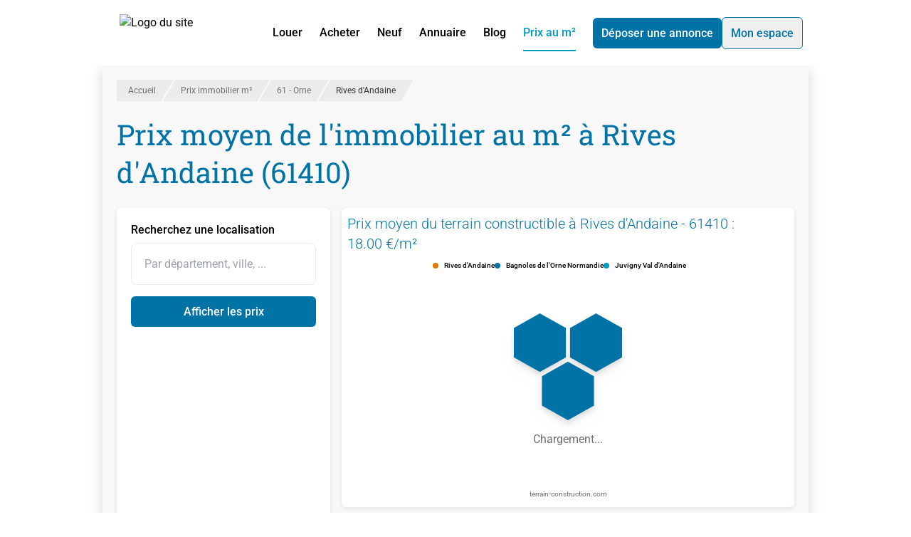

--- FILE ---
content_type: text/html;charset=utf-8
request_url: https://www.lalliance.fr/prix-immobilier-m2/orne-61/rives-dandaine-61410
body_size: 37932
content:
<!DOCTYPE html><html  lang="fr" class="h-full"><head><meta charset="utf-8"><meta content="width=device-width, initial-scale=1" name="viewport"><title>Prix moyen de l&#x27;immobilier à Rives d&#x27;Andaine (61410) - Lalliance.fr</title><script src="https://securepubads.g.doubleclick.net/tag/js/gpt.js" async></script><style>*,:after,:before{--tw-border-spacing-x:0;--tw-border-spacing-y:0;--tw-translate-x:0;--tw-translate-y:0;--tw-rotate:0;--tw-skew-x:0;--tw-skew-y:0;--tw-scale-x:1;--tw-scale-y:1;--tw-pan-x: ;--tw-pan-y: ;--tw-pinch-zoom: ;--tw-scroll-snap-strictness:proximity;--tw-gradient-from-position: ;--tw-gradient-via-position: ;--tw-gradient-to-position: ;--tw-ordinal: ;--tw-slashed-zero: ;--tw-numeric-figure: ;--tw-numeric-spacing: ;--tw-numeric-fraction: ;--tw-ring-inset: ;--tw-ring-offset-width:0px;--tw-ring-offset-color:#fff;--tw-ring-color:rgba(59,130,246,.5);--tw-ring-offset-shadow:0 0 #0000;--tw-ring-shadow:0 0 #0000;--tw-shadow:0 0 #0000;--tw-shadow-colored:0 0 #0000;--tw-blur: ;--tw-brightness: ;--tw-contrast: ;--tw-grayscale: ;--tw-hue-rotate: ;--tw-invert: ;--tw-saturate: ;--tw-sepia: ;--tw-drop-shadow: ;--tw-backdrop-blur: ;--tw-backdrop-brightness: ;--tw-backdrop-contrast: ;--tw-backdrop-grayscale: ;--tw-backdrop-hue-rotate: ;--tw-backdrop-invert: ;--tw-backdrop-opacity: ;--tw-backdrop-saturate: ;--tw-backdrop-sepia: ;--tw-contain-size: ;--tw-contain-layout: ;--tw-contain-paint: ;--tw-contain-style: }::backdrop{--tw-border-spacing-x:0;--tw-border-spacing-y:0;--tw-translate-x:0;--tw-translate-y:0;--tw-rotate:0;--tw-skew-x:0;--tw-skew-y:0;--tw-scale-x:1;--tw-scale-y:1;--tw-pan-x: ;--tw-pan-y: ;--tw-pinch-zoom: ;--tw-scroll-snap-strictness:proximity;--tw-gradient-from-position: ;--tw-gradient-via-position: ;--tw-gradient-to-position: ;--tw-ordinal: ;--tw-slashed-zero: ;--tw-numeric-figure: ;--tw-numeric-spacing: ;--tw-numeric-fraction: ;--tw-ring-inset: ;--tw-ring-offset-width:0px;--tw-ring-offset-color:#fff;--tw-ring-color:rgba(59,130,246,.5);--tw-ring-offset-shadow:0 0 #0000;--tw-ring-shadow:0 0 #0000;--tw-shadow:0 0 #0000;--tw-shadow-colored:0 0 #0000;--tw-blur: ;--tw-brightness: ;--tw-contrast: ;--tw-grayscale: ;--tw-hue-rotate: ;--tw-invert: ;--tw-saturate: ;--tw-sepia: ;--tw-drop-shadow: ;--tw-backdrop-blur: ;--tw-backdrop-brightness: ;--tw-backdrop-contrast: ;--tw-backdrop-grayscale: ;--tw-backdrop-hue-rotate: ;--tw-backdrop-invert: ;--tw-backdrop-opacity: ;--tw-backdrop-saturate: ;--tw-backdrop-sepia: ;--tw-contain-size: ;--tw-contain-layout: ;--tw-contain-paint: ;--tw-contain-style: }/*! tailwindcss v3.4.17 | MIT License | https://tailwindcss.com*/*,:after,:before{border:0 solid;box-sizing:border-box}:after,:before{--tw-content:""}:host,html{line-height:1.5;-webkit-text-size-adjust:100%;font-family:ui-sans-serif,system-ui,sans-serif,Apple Color Emoji,Segoe UI Emoji,Segoe UI Symbol,Noto Color Emoji;font-feature-settings:normal;font-variation-settings:normal;-moz-tab-size:4;-o-tab-size:4;tab-size:4;-webkit-tap-highlight-color:transparent}body{line-height:inherit;margin:0}hr{border-top-width:1px;color:inherit;height:0}abbr:where([title]){-webkit-text-decoration:underline dotted;text-decoration:underline dotted}h1,h2,h3,h4,h5,h6{font-size:inherit;font-weight:inherit}a{color:inherit;text-decoration:inherit}b,strong{font-weight:bolder}code,kbd,pre,samp{font-family:ui-monospace,SFMono-Regular,Menlo,Monaco,Consolas,Liberation Mono,Courier New,monospace;font-feature-settings:normal;font-size:1em;font-variation-settings:normal}small{font-size:80%}sub,sup{font-size:75%;line-height:0;position:relative;vertical-align:baseline}sub{bottom:-.25em}sup{top:-.5em}table{border-collapse:collapse;border-color:inherit;text-indent:0}button,input,optgroup,select,textarea{color:inherit;font-family:inherit;font-feature-settings:inherit;font-size:100%;font-variation-settings:inherit;font-weight:inherit;letter-spacing:inherit;line-height:inherit;margin:0;padding:0}button,select{text-transform:none}button,input:where([type=button]),input:where([type=reset]),input:where([type=submit]){-webkit-appearance:button;background-color:transparent;background-image:none}:-moz-focusring{outline:auto}:-moz-ui-invalid{box-shadow:none}progress{vertical-align:baseline}::-webkit-inner-spin-button,::-webkit-outer-spin-button{height:auto}[type=search]{-webkit-appearance:textfield;outline-offset:-2px}::-webkit-search-decoration{-webkit-appearance:none}::-webkit-file-upload-button{-webkit-appearance:button;font:inherit}summary{display:list-item}blockquote,dd,dl,figure,h1,h2,h3,h4,h5,h6,hr,p,pre{margin:0}fieldset{margin:0}fieldset,legend{padding:0}menu,ol,ul{list-style:none;margin:0;padding:0}dialog{padding:0}textarea{resize:vertical}input::-moz-placeholder,textarea::-moz-placeholder{color:#9ca3af;opacity:1}input::placeholder,textarea::placeholder{color:#9ca3af;opacity:1}[role=button],button{cursor:pointer}:disabled{cursor:default}audio,canvas,embed,iframe,img,object,svg,video{display:block;vertical-align:middle}img,video{height:auto;max-width:100%}[hidden]:where(:not([hidden=until-found])){display:none}.container{width:100%}@media (min-width:992px){.container{max-width:992px}}@media (min-width:1120px){.container{max-width:1120px}}@media (min-width:1360px){.container{max-width:1360px}}@media (min-width:1535px){.container{max-width:1535px}}.prose{color:var(--tw-prose-body);max-width:65ch}.prose :where(p):not(:where([class~=not-prose],[class~=not-prose] *)){margin-bottom:1.25em;margin-top:1.25em}.prose :where([class~=lead]):not(:where([class~=not-prose],[class~=not-prose] *)){color:var(--tw-prose-lead);font-size:1.25em;line-height:1.6;margin-bottom:1.2em;margin-top:1.2em}.prose :where(a):not(:where([class~=not-prose],[class~=not-prose] *)){color:var(--tw-prose-links);font-weight:500;text-decoration:underline}.prose :where(strong):not(:where([class~=not-prose],[class~=not-prose] *)){color:var(--tw-prose-bold);font-weight:600}.prose :where(a strong):not(:where([class~=not-prose],[class~=not-prose] *)){color:inherit}.prose :where(blockquote strong):not(:where([class~=not-prose],[class~=not-prose] *)){color:inherit}.prose :where(thead th strong):not(:where([class~=not-prose],[class~=not-prose] *)){color:inherit}.prose :where(ol):not(:where([class~=not-prose],[class~=not-prose] *)){list-style-type:decimal;margin-bottom:1.25em;margin-top:1.25em;padding-inline-start:1.625em}.prose :where(ol[type=A]):not(:where([class~=not-prose],[class~=not-prose] *)){list-style-type:upper-alpha}.prose :where(ol[type=a]):not(:where([class~=not-prose],[class~=not-prose] *)){list-style-type:lower-alpha}.prose :where(ol[type=A s]):not(:where([class~=not-prose],[class~=not-prose] *)){list-style-type:upper-alpha}.prose :where(ol[type=a s]):not(:where([class~=not-prose],[class~=not-prose] *)){list-style-type:lower-alpha}.prose :where(ol[type=I]):not(:where([class~=not-prose],[class~=not-prose] *)){list-style-type:upper-roman}.prose :where(ol[type=i]):not(:where([class~=not-prose],[class~=not-prose] *)){list-style-type:lower-roman}.prose :where(ol[type=I s]):not(:where([class~=not-prose],[class~=not-prose] *)){list-style-type:upper-roman}.prose :where(ol[type=i s]):not(:where([class~=not-prose],[class~=not-prose] *)){list-style-type:lower-roman}.prose :where(ol[type="1"]):not(:where([class~=not-prose],[class~=not-prose] *)){list-style-type:decimal}.prose :where(ul):not(:where([class~=not-prose],[class~=not-prose] *)){list-style-type:disc;margin-bottom:1.25em;margin-top:1.25em;padding-inline-start:1.625em}.prose :where(ol>li):not(:where([class~=not-prose],[class~=not-prose] *))::marker{color:var(--tw-prose-counters);font-weight:400}.prose :where(ul>li):not(:where([class~=not-prose],[class~=not-prose] *))::marker{color:var(--tw-prose-bullets)}.prose :where(dt):not(:where([class~=not-prose],[class~=not-prose] *)){color:var(--tw-prose-headings);font-weight:600;margin-top:1.25em}.prose :where(hr):not(:where([class~=not-prose],[class~=not-prose] *)){border-color:var(--tw-prose-hr);border-top-width:1px;margin-bottom:3em;margin-top:3em}.prose :where(blockquote):not(:where([class~=not-prose],[class~=not-prose] *)){border-inline-start-color:var(--tw-prose-quote-borders);border-inline-start-width:.25rem;color:var(--tw-prose-quotes);font-style:italic;font-weight:500;margin-bottom:1.6em;margin-top:1.6em;padding-inline-start:1em;quotes:"“""”""‘""’"}.prose :where(blockquote p:first-of-type):not(:where([class~=not-prose],[class~=not-prose] *)):before{content:open-quote}.prose :where(blockquote p:last-of-type):not(:where([class~=not-prose],[class~=not-prose] *)):after{content:close-quote}.prose :where(h1):not(:where([class~=not-prose],[class~=not-prose] *)){color:var(--tw-prose-headings);font-size:2.25em;font-weight:800;line-height:1.1111111;margin-bottom:.8888889em;margin-top:0}.prose :where(h1 strong):not(:where([class~=not-prose],[class~=not-prose] *)){color:inherit;font-weight:900}.prose :where(h2):not(:where([class~=not-prose],[class~=not-prose] *)){color:var(--tw-prose-headings);font-size:1.5em;font-weight:700;line-height:1.3333333;margin-bottom:1em;margin-top:2em}.prose :where(h2 strong):not(:where([class~=not-prose],[class~=not-prose] *)){color:inherit;font-weight:800}.prose :where(h3):not(:where([class~=not-prose],[class~=not-prose] *)){color:var(--tw-prose-headings);font-size:1.25em;font-weight:600;line-height:1.6;margin-bottom:.6em;margin-top:1.6em}.prose :where(h3 strong):not(:where([class~=not-prose],[class~=not-prose] *)){color:inherit;font-weight:700}.prose :where(h4):not(:where([class~=not-prose],[class~=not-prose] *)){color:var(--tw-prose-headings);font-weight:600;line-height:1.5;margin-bottom:.5em;margin-top:1.5em}.prose :where(h4 strong):not(:where([class~=not-prose],[class~=not-prose] *)){color:inherit;font-weight:700}.prose :where(img):not(:where([class~=not-prose],[class~=not-prose] *)){margin-bottom:2em;margin-top:2em}.prose :where(picture):not(:where([class~=not-prose],[class~=not-prose] *)){display:block;margin-bottom:2em;margin-top:2em}.prose :where(video):not(:where([class~=not-prose],[class~=not-prose] *)){margin-bottom:2em;margin-top:2em}.prose :where(kbd):not(:where([class~=not-prose],[class~=not-prose] *)){border-radius:.3125rem;box-shadow:0 0 0 1px rgb(var(--tw-prose-kbd-shadows)/10%),0 3px rgb(var(--tw-prose-kbd-shadows)/10%);color:var(--tw-prose-kbd);font-family:inherit;font-size:.875em;font-weight:500;padding-inline-end:.375em;padding-bottom:.1875em;padding-top:.1875em;padding-inline-start:.375em}.prose :where(code):not(:where([class~=not-prose],[class~=not-prose] *)){color:var(--tw-prose-code);font-size:.875em;font-weight:600}.prose :where(code):not(:where([class~=not-prose],[class~=not-prose] *)):before{content:"`"}.prose :where(code):not(:where([class~=not-prose],[class~=not-prose] *)):after{content:"`"}.prose :where(a code):not(:where([class~=not-prose],[class~=not-prose] *)){color:inherit}.prose :where(h1 code):not(:where([class~=not-prose],[class~=not-prose] *)){color:inherit}.prose :where(h2 code):not(:where([class~=not-prose],[class~=not-prose] *)){color:inherit;font-size:.875em}.prose :where(h3 code):not(:where([class~=not-prose],[class~=not-prose] *)){color:inherit;font-size:.9em}.prose :where(h4 code):not(:where([class~=not-prose],[class~=not-prose] *)){color:inherit}.prose :where(blockquote code):not(:where([class~=not-prose],[class~=not-prose] *)){color:inherit}.prose :where(thead th code):not(:where([class~=not-prose],[class~=not-prose] *)){color:inherit}.prose :where(pre):not(:where([class~=not-prose],[class~=not-prose] *)){background-color:var(--tw-prose-pre-bg);border-radius:.375rem;color:var(--tw-prose-pre-code);font-size:.875em;font-weight:400;line-height:1.7142857;margin-bottom:1.7142857em;margin-top:1.7142857em;overflow-x:auto;padding-inline-end:1.1428571em;padding-bottom:.8571429em;padding-top:.8571429em;padding-inline-start:1.1428571em}.prose :where(pre code):not(:where([class~=not-prose],[class~=not-prose] *)){background-color:transparent;border-radius:0;border-width:0;color:inherit;font-family:inherit;font-size:inherit;font-weight:inherit;line-height:inherit;padding:0}.prose :where(pre code):not(:where([class~=not-prose],[class~=not-prose] *)):before{content:none}.prose :where(pre code):not(:where([class~=not-prose],[class~=not-prose] *)):after{content:none}.prose :where(table):not(:where([class~=not-prose],[class~=not-prose] *)){font-size:.875em;line-height:1.7142857;margin-bottom:2em;margin-top:2em;table-layout:auto;width:100%}.prose :where(thead):not(:where([class~=not-prose],[class~=not-prose] *)){border-bottom-color:var(--tw-prose-th-borders);border-bottom-width:1px}.prose :where(thead th):not(:where([class~=not-prose],[class~=not-prose] *)){color:var(--tw-prose-headings);font-weight:600;padding-inline-end:.5714286em;padding-bottom:.5714286em;padding-inline-start:.5714286em;vertical-align:bottom}.prose :where(tbody tr):not(:where([class~=not-prose],[class~=not-prose] *)){border-bottom-color:var(--tw-prose-td-borders);border-bottom-width:1px}.prose :where(tbody tr:last-child):not(:where([class~=not-prose],[class~=not-prose] *)){border-bottom-width:0}.prose :where(tbody td):not(:where([class~=not-prose],[class~=not-prose] *)){vertical-align:baseline}.prose :where(tfoot):not(:where([class~=not-prose],[class~=not-prose] *)){border-top-color:var(--tw-prose-th-borders);border-top-width:1px}.prose :where(tfoot td):not(:where([class~=not-prose],[class~=not-prose] *)){vertical-align:top}.prose :where(th,td):not(:where([class~=not-prose],[class~=not-prose] *)){text-align:start}.prose :where(figure>*):not(:where([class~=not-prose],[class~=not-prose] *)){margin-bottom:0;margin-top:0}.prose :where(figcaption):not(:where([class~=not-prose],[class~=not-prose] *)){color:var(--tw-prose-captions);font-size:.875em;line-height:1.4285714;margin-top:.8571429em}.prose{--tw-prose-body:#374151;--tw-prose-headings:#111827;--tw-prose-lead:#4b5563;--tw-prose-links:#111827;--tw-prose-bold:#111827;--tw-prose-counters:#6b7280;--tw-prose-bullets:#d1d5db;--tw-prose-hr:#e5e7eb;--tw-prose-quotes:#111827;--tw-prose-quote-borders:#e5e7eb;--tw-prose-captions:#6b7280;--tw-prose-kbd:#111827;--tw-prose-kbd-shadows:17 24 39;--tw-prose-code:#111827;--tw-prose-pre-code:#e5e7eb;--tw-prose-pre-bg:#1f2937;--tw-prose-th-borders:#d1d5db;--tw-prose-td-borders:#e5e7eb;--tw-prose-invert-body:#d1d5db;--tw-prose-invert-headings:#fff;--tw-prose-invert-lead:#9ca3af;--tw-prose-invert-links:#fff;--tw-prose-invert-bold:#fff;--tw-prose-invert-counters:#9ca3af;--tw-prose-invert-bullets:#4b5563;--tw-prose-invert-hr:#374151;--tw-prose-invert-quotes:#f3f4f6;--tw-prose-invert-quote-borders:#374151;--tw-prose-invert-captions:#9ca3af;--tw-prose-invert-kbd:#fff;--tw-prose-invert-kbd-shadows:255 255 255;--tw-prose-invert-code:#fff;--tw-prose-invert-pre-code:#d1d5db;--tw-prose-invert-pre-bg:rgba(0,0,0,.5);--tw-prose-invert-th-borders:#4b5563;--tw-prose-invert-td-borders:#374151;font-size:1rem;line-height:1.75}.prose :where(picture>img):not(:where([class~=not-prose],[class~=not-prose] *)){margin-bottom:0;margin-top:0}.prose :where(li):not(:where([class~=not-prose],[class~=not-prose] *)){margin-bottom:.5em;margin-top:.5em}.prose :where(ol>li):not(:where([class~=not-prose],[class~=not-prose] *)){padding-inline-start:.375em}.prose :where(ul>li):not(:where([class~=not-prose],[class~=not-prose] *)){padding-inline-start:.375em}.prose :where(.prose>ul>li p):not(:where([class~=not-prose],[class~=not-prose] *)){margin-bottom:.75em;margin-top:.75em}.prose :where(.prose>ul>li>p:first-child):not(:where([class~=not-prose],[class~=not-prose] *)){margin-top:1.25em}.prose :where(.prose>ul>li>p:last-child):not(:where([class~=not-prose],[class~=not-prose] *)){margin-bottom:1.25em}.prose :where(.prose>ol>li>p:first-child):not(:where([class~=not-prose],[class~=not-prose] *)){margin-top:1.25em}.prose :where(.prose>ol>li>p:last-child):not(:where([class~=not-prose],[class~=not-prose] *)){margin-bottom:1.25em}.prose :where(ul ul,ul ol,ol ul,ol ol):not(:where([class~=not-prose],[class~=not-prose] *)){margin-bottom:.75em;margin-top:.75em}.prose :where(dl):not(:where([class~=not-prose],[class~=not-prose] *)){margin-bottom:1.25em;margin-top:1.25em}.prose :where(dd):not(:where([class~=not-prose],[class~=not-prose] *)){margin-top:.5em;padding-inline-start:1.625em}.prose :where(hr+*):not(:where([class~=not-prose],[class~=not-prose] *)){margin-top:0}.prose :where(h2+*):not(:where([class~=not-prose],[class~=not-prose] *)){margin-top:0}.prose :where(h3+*):not(:where([class~=not-prose],[class~=not-prose] *)){margin-top:0}.prose :where(h4+*):not(:where([class~=not-prose],[class~=not-prose] *)){margin-top:0}.prose :where(thead th:first-child):not(:where([class~=not-prose],[class~=not-prose] *)){padding-inline-start:0}.prose :where(thead th:last-child):not(:where([class~=not-prose],[class~=not-prose] *)){padding-inline-end:0}.prose :where(tbody td,tfoot td):not(:where([class~=not-prose],[class~=not-prose] *)){padding-inline-end:.5714286em;padding-bottom:.5714286em;padding-top:.5714286em;padding-inline-start:.5714286em}.prose :where(tbody td:first-child,tfoot td:first-child):not(:where([class~=not-prose],[class~=not-prose] *)){padding-inline-start:0}.prose :where(tbody td:last-child,tfoot td:last-child):not(:where([class~=not-prose],[class~=not-prose] *)){padding-inline-end:0}.prose :where(figure):not(:where([class~=not-prose],[class~=not-prose] *)){margin-bottom:2em;margin-top:2em}.prose :where(.prose>:first-child):not(:where([class~=not-prose],[class~=not-prose] *)){margin-top:0}.prose :where(.prose>:last-child):not(:where([class~=not-prose],[class~=not-prose] *)){margin-bottom:0}.sr-only{height:1px;margin:-1px;overflow:hidden;padding:0;position:absolute;width:1px;clip:rect(0,0,0,0);border-width:0;white-space:nowrap}.pointer-events-none{pointer-events:none}.visible{visibility:visible}.invisible{visibility:hidden}.static{position:static}.fixed{position:fixed}.absolute{position:absolute}.relative{position:relative}.sticky{position:-webkit-sticky;position:sticky}.inset-0{top:0;right:0;bottom:0;left:0}.bottom-0{bottom:0}.bottom-2{bottom:.5rem}.left-0{left:0}.left-2{left:.5rem}.right-0{right:0}.right-1\/2{right:50%}.right-4{right:1rem}.top-0{top:0}.top-1\/2{top:50%}.top-3{top:.75rem}.top-5{top:1.25rem}.top-\[100\%\]{top:100%}.top-\[calc\(50\%-0\.75em\)\]{top:calc(50% - .75em)}.top-auto{top:auto}.-z-10,.-z-\[10\]{z-index:-10}.-z-\[1\]{z-index:-1}.z-0{z-index:0}.z-10{z-index:10}.z-20{z-index:20}.z-30{z-index:30}.z-50{z-index:50}.z-\[1000\]{z-index:1000}.z-\[10\]{z-index:10}.z-\[1\]{z-index:1}.order-1{order:1}.order-2{order:2}.order-3{order:3}.order-first{order:-9999}.order-last{order:9999}.col-span-1{grid-column:span 1/span 1}.col-span-2{grid-column:span 2/span 2}.col-span-3{grid-column:span 3/span 3}.col-span-5{grid-column:span 5/span 5}.col-span-6{grid-column:span 6/span 6}.col-span-full{grid-column:1/-1}.float-right{float:right}.float-left{float:left}.m-2{margin:.5rem}.m-4{margin:1rem}.-mx-2{margin-left:-.5rem;margin-right:-.5rem}.-mx-3{margin-left:-.75rem;margin-right:-.75rem}.mx-0{margin-left:0;margin-right:0}.mx-4{margin-left:1rem;margin-right:1rem}.mx-6{margin-left:1.5rem;margin-right:1.5rem}.mx-auto{margin-left:auto;margin-right:auto}.my-1{margin-bottom:.25rem;margin-top:.25rem}.my-2{margin-bottom:.5rem;margin-top:.5rem}.my-4{margin-bottom:1rem;margin-top:1rem}.my-6{margin-bottom:1.5rem;margin-top:1.5rem}.my-\[5px\]{margin-bottom:5px;margin-top:5px}.my-auto{margin-bottom:auto;margin-top:auto}.-mb-2{margin-bottom:-.5rem}.-ml-2\.5{margin-left:-.625rem}.-mt-32{margin-top:-8rem}.mb-0{margin-bottom:0}.mb-0\.5{margin-bottom:.125rem}.mb-1{margin-bottom:.25rem}.mb-1\.5{margin-bottom:.375rem}.mb-2{margin-bottom:.5rem}.mb-2\.5{margin-bottom:.625rem}.mb-3{margin-bottom:.75rem}.mb-4{margin-bottom:1rem}.mb-5{margin-bottom:1.25rem}.mb-6{margin-bottom:1.5rem}.mb-8{margin-bottom:2rem}.mb-\[5px\]{margin-bottom:5px}.ml-1{margin-left:.25rem}.ml-2{margin-left:.5rem}.ml-4{margin-left:1rem}.ml-5{margin-left:1.25rem}.ml-6{margin-left:1.5rem}.ml-8{margin-left:2rem}.ml-auto{margin-left:auto}.mr-1{margin-right:.25rem}.mr-2{margin-right:.5rem}.mr-3{margin-right:.75rem}.mr-4{margin-right:1rem}.mr-6{margin-right:1.5rem}.mr-8{margin-right:2rem}.mt-1{margin-top:.25rem}.mt-1\.5{margin-top:.375rem}.mt-12{margin-top:3rem}.mt-2{margin-top:.5rem}.mt-3{margin-top:.75rem}.mt-4{margin-top:1rem}.mt-5{margin-top:1.25rem}.mt-6{margin-top:1.5rem}.mt-8{margin-top:2rem}.mt-\[5px\]{margin-top:5px}.box-content{box-sizing:content-box}.line-clamp-1{-webkit-line-clamp:1}.line-clamp-1,.line-clamp-2{display:-webkit-box;overflow:hidden;-webkit-box-orient:vertical}.line-clamp-2{-webkit-line-clamp:2}.line-clamp-3{-webkit-line-clamp:3}.line-clamp-3,.line-clamp-\[10\]{display:-webkit-box;overflow:hidden;-webkit-box-orient:vertical}.line-clamp-\[10\]{-webkit-line-clamp:10}.block{display:block}.inline-block{display:inline-block}.\!inline{display:inline!important}.inline{display:inline}.flex{display:flex}.inline-flex{display:inline-flex}.grid{display:grid}.inline-grid{display:inline-grid}.contents{display:contents}.hidden{display:none}.aspect-\[16\/10\]{aspect-ratio:16/10}.aspect-square{aspect-ratio:1/1}.aspect-video{aspect-ratio:16/9}.h-1\.5{height:.375rem}.h-1\/2{height:50%}.h-1\/4{height:25%}.h-10{height:2.5rem}.h-11{height:2.75rem}.h-12{height:3rem}.h-2{height:.5rem}.h-2\/3{height:66.666667%}.h-20{height:5rem}.h-3{height:.75rem}.h-3\.5{height:.875rem}.h-4{height:1rem}.h-5{height:1.25rem}.h-6{height:1.5rem}.h-7{height:1.75rem}.h-8{height:2rem}.h-\[100vh\]{height:100vh}.h-\[115\%\]{height:115%}.h-\[180px\]{height:180px}.h-\[240px\]{height:240px}.h-\[250px\]{height:250px}.h-\[280px\]{height:280px}.h-\[300px\]{height:300px}.h-\[350px\]{height:350px}.h-\[3px\]{height:3px}.h-\[40px\]{height:40px}.h-\[420px\]{height:420px}.h-\[438px\]{height:438px}.h-\[60px\]{height:60px}.h-\[86vh\]{height:86vh}.h-\[90px\]{height:90px}.h-auto{height:auto}.h-fit{height:-moz-fit-content;height:fit-content}.h-full{height:100%}.max-h-\[100vh\]{max-height:100vh}.max-h-\[120px\]{max-height:120px}.max-h-\[150px\]{max-height:150px}.max-h-\[250px\]{max-height:250px}.max-h-\[500px\]{max-height:500px}.max-h-\[60px\]{max-height:60px}.max-h-\[90vh\]{max-height:90vh}.min-h-full{min-height:100%}.w-1\.5{width:.375rem}.w-1\/2{width:50%}.w-1\/3{width:33.333333%}.w-1\/4{width:25%}.w-10{width:2.5rem}.w-11{width:2.75rem}.w-2{width:.5rem}.w-2\/3{width:66.666667%}.w-2\/4{width:50%}.w-2\/5{width:40%}.w-3\/4{width:75%}.w-3\/5{width:60%}.w-32{width:8rem}.w-4{width:1rem}.w-4\/5{width:80%}.w-5{width:1.25rem}.w-6{width:1.5rem}.w-7{width:1.75rem}.w-8{width:2rem}.w-\[100px\]{width:100px}.w-\[1100px\]{width:1100px}.w-\[150\%\]{width:150%}.w-\[160px\]{width:160px}.w-\[200px\]{width:200px}.w-\[336px\]{width:336px}.w-\[340px\]{width:340px}.w-\[350px\]{width:350px}.w-\[80px\]{width:80px}.w-\[calc\(100\%_\+_1\.25rem\)\]{width:calc(100% + 1.25rem)}.w-auto{width:auto}.w-fit{width:-moz-fit-content;width:fit-content}.w-full{width:100%}.min-w-\[240px\]{min-width:240px}.max-w-\[340px\]{max-width:340px}.max-w-\[555px\]{max-width:555px}.max-w-\[600px\]{max-width:600px}.max-w-\[80px\]{max-width:80px}.max-w-full{max-width:100%}.max-w-none{max-width:none}.max-w-screen-xxl{max-width:1535px}.grow{flex-grow:1}.origin-top{transform-origin:top}.-translate-x-1\/3{--tw-translate-x:-33.333333%}.-translate-x-1\/3,.-translate-y-1\/2{transform:translate(var(--tw-translate-x),var(--tw-translate-y)) rotate(var(--tw-rotate)) skew(var(--tw-skew-x)) skewY(var(--tw-skew-y)) scaleX(var(--tw-scale-x)) scaleY(var(--tw-scale-y))}.-translate-y-1\/2{--tw-translate-y:-50%}.translate-x-1\/2{--tw-translate-x:50%}.translate-x-1\/2,.translate-y-7{transform:translate(var(--tw-translate-x),var(--tw-translate-y)) rotate(var(--tw-rotate)) skew(var(--tw-skew-x)) skewY(var(--tw-skew-y)) scaleX(var(--tw-scale-x)) scaleY(var(--tw-scale-y))}.translate-y-7{--tw-translate-y:1.75rem}.translate-y-\[calc\(120px-min\(50\%\,120px\)\)\]{--tw-translate-y: calc(120px - min(50%,120px)) }.-rotate-90,.translate-y-\[calc\(120px-min\(50\%\,120px\)\)\]{transform:translate(var(--tw-translate-x),var(--tw-translate-y)) rotate(var(--tw-rotate)) skew(var(--tw-skew-x)) skewY(var(--tw-skew-y)) scaleX(var(--tw-scale-x)) scaleY(var(--tw-scale-y))}.-rotate-90{--tw-rotate:-90deg}.rotate-0{--tw-rotate:0deg}.rotate-0,.rotate-90{transform:translate(var(--tw-translate-x),var(--tw-translate-y)) rotate(var(--tw-rotate)) skew(var(--tw-skew-x)) skewY(var(--tw-skew-y)) scaleX(var(--tw-scale-x)) scaleY(var(--tw-scale-y))}.rotate-90{--tw-rotate:90deg}.skew-x-\[-30deg\]{--tw-skew-x:-30deg}.scale-\[1\.01\],.skew-x-\[-30deg\]{transform:translate(var(--tw-translate-x),var(--tw-translate-y)) rotate(var(--tw-rotate)) skew(var(--tw-skew-x)) skewY(var(--tw-skew-y)) scaleX(var(--tw-scale-x)) scaleY(var(--tw-scale-y))}.scale-\[1\.01\]{--tw-scale-x:1.01;--tw-scale-y:1.01}.transform{transform:translate(var(--tw-translate-x),var(--tw-translate-y)) rotate(var(--tw-rotate)) skew(var(--tw-skew-x)) skewY(var(--tw-skew-y)) scaleX(var(--tw-scale-x)) scaleY(var(--tw-scale-y))}@keyframes pulse{50%{opacity:.5}}.animate-pulse{animation:pulse 2s cubic-bezier(.4,0,.6,1) infinite}@keyframes spin{to{transform:rotate(1turn)}}.animate-spin{animation:spin 1s linear infinite}.cursor-default{cursor:default}.cursor-not-allowed{cursor:not-allowed}.cursor-pointer{cursor:pointer}.snap-center{scroll-snap-align:center}.list-inside{list-style-position:inside}.list-disc{list-style-type:disc}.appearance-none{-webkit-appearance:none;-moz-appearance:none;appearance:none}.grid-flow-dense{grid-auto-flow:dense}.auto-rows-max{grid-auto-rows:max-content}.grid-cols-1{grid-template-columns:repeat(1,minmax(0,1fr))}.grid-cols-2{grid-template-columns:repeat(2,minmax(0,1fr))}.grid-cols-3{grid-template-columns:repeat(3,minmax(0,1fr))}.grid-cols-6{grid-template-columns:repeat(6,minmax(0,1fr))}.grid-cols-\[1fr\]{grid-template-columns:1fr}.grid-rows-\[12fr_11fr\]{grid-template-rows:12fr 11fr}.grid-rows-\[160px_1fr_auto\]{grid-template-rows:160px 1fr auto}.flex-row{flex-direction:row}.flex-row-reverse{flex-direction:row-reverse}.flex-col{flex-direction:column}.flex-wrap{flex-wrap:wrap}.place-items-start{place-items:start}.items-start{align-items:flex-start}.items-end{align-items:flex-end}.items-center{align-items:center}.items-baseline{align-items:baseline}.justify-end{justify-content:flex-end}.justify-center{justify-content:center}.justify-between{justify-content:space-between}.justify-items-start{justify-items:start}.gap-0\.5{gap:.125rem}.gap-1{gap:.25rem}.gap-10{gap:2.5rem}.gap-2{gap:.5rem}.gap-3{gap:.75rem}.gap-4{gap:1rem}.gap-6{gap:1.5rem}.gap-8{gap:2rem}.gap-x-2{-moz-column-gap:.5rem;column-gap:.5rem}.gap-x-3{-moz-column-gap:.75rem;column-gap:.75rem}.gap-x-4{-moz-column-gap:1rem;column-gap:1rem}.gap-x-8{-moz-column-gap:2rem;column-gap:2rem}.gap-y-2{row-gap:.5rem}.gap-y-4{row-gap:1rem}.space-x-4>:not([hidden])~:not([hidden]){--tw-space-x-reverse:0;margin-left:calc(1rem*(1 - var(--tw-space-x-reverse)));margin-right:calc(1rem*var(--tw-space-x-reverse))}.space-y-2>:not([hidden])~:not([hidden]){--tw-space-y-reverse:0;margin-bottom:calc(.5rem*var(--tw-space-y-reverse));margin-top:calc(.5rem*(1 - var(--tw-space-y-reverse)))}.space-y-3>:not([hidden])~:not([hidden]){--tw-space-y-reverse:0;margin-bottom:calc(.75rem*var(--tw-space-y-reverse));margin-top:calc(.75rem*(1 - var(--tw-space-y-reverse)))}.justify-self-start{justify-self:start}.justify-self-end{justify-self:end}.overflow-auto{overflow:auto}.overflow-hidden{overflow:hidden}.overflow-y-auto{overflow-y:auto}.overflow-x-hidden{overflow-x:hidden}.overflow-x-scroll{overflow-x:scroll}.text-ellipsis{text-overflow:ellipsis}.whitespace-nowrap{white-space:nowrap}.whitespace-pre-line{white-space:pre-line}.whitespace-pre-wrap{white-space:pre-wrap}.rounded{border-radius:.25rem}.rounded-\[6px\]{border-radius:6px}.rounded-\[inherit\]{border-radius:inherit}.rounded-full{border-radius:9999px}.rounded-lg{border-radius:.5rem}.rounded-md{border-radius:.375rem}.rounded-sm{border-radius:.125rem}.rounded-b-\[inherit\]{border-bottom-left-radius:inherit;border-bottom-right-radius:inherit}.rounded-b-md{border-bottom-left-radius:.375rem;border-bottom-right-radius:.375rem}.rounded-b-none{border-bottom-left-radius:0;border-bottom-right-radius:0}.rounded-t-\[inherit\]{border-top-left-radius:inherit;border-top-right-radius:inherit}.rounded-t-md{border-top-left-radius:.375rem;border-top-right-radius:.375rem}.rounded-bl-\[6px\]{border-bottom-left-radius:6px}.rounded-br-\[6px\]{border-bottom-right-radius:6px}.rounded-tl-\[6px\]{border-top-left-radius:6px}.rounded-tr-\[6px\]{border-top-right-radius:6px}.border{border-width:1px}.border-b{border-bottom-width:1px}.border-b-2{border-bottom-width:2px}.border-l{border-left-width:1px}.border-r{border-right-width:1px}.border-r-\[3px\]{border-right-width:3px}.border-t{border-top-width:1px}.border-grey-light{--tw-border-opacity:1;border-color:rgb(235 235 235/var(--tw-border-opacity,1))}.border-grey-lightest{--tw-border-opacity:1;border-color:rgb(248 248 248/var(--tw-border-opacity,1))}.border-grey-medium{--tw-border-opacity:1;border-color:rgb(211 211 211/var(--tw-border-opacity,1))}.border-primary{--tw-border-opacity:1;border-color:rgb(0 115 166/var(--tw-border-opacity,1))}.border-red-500{--tw-border-opacity:1;border-color:rgb(239 68 68/var(--tw-border-opacity,1))}.border-secondary{--tw-border-opacity:1;border-color:rgb(0 156 190/var(--tw-border-opacity,1))}.border-terrain{--tw-border-opacity:1;border-color:rgb(56 148 33/var(--tw-border-opacity,1))}.border-tertiary{--tw-border-opacity:1;border-color:rgb(227 118 0/var(--tw-border-opacity,1))}.border-transparent{border-color:transparent}.border-white{--tw-border-opacity:1;border-color:rgb(255 255 255/var(--tw-border-opacity,1))}.bg-appartement{--tw-bg-opacity:1;background-color:rgb(227 118 0/var(--tw-bg-opacity,1))}.bg-black\/20{background-color:#3333}.bg-black\/40{background-color:#3336}.bg-black\/50{background-color:#33333380}.bg-black\/60{background-color:#3339}.bg-black\/80{background-color:#333c}.bg-grey{--tw-bg-opacity:1;background-color:rgb(112 112 112/var(--tw-bg-opacity,1))}.bg-grey-light{--tw-bg-opacity:1;background-color:rgb(235 235 235/var(--tw-bg-opacity,1))}.bg-grey-lightest{--tw-bg-opacity:1;background-color:rgb(248 248 248/var(--tw-bg-opacity,1))}.bg-grey-medium{--tw-bg-opacity:1;background-color:rgb(211 211 211/var(--tw-bg-opacity,1))}.bg-maison{--tw-bg-opacity:1;background-color:rgb(99 119 181/var(--tw-bg-opacity,1))}.bg-primary{--tw-bg-opacity:1;background-color:rgb(0 115 166/var(--tw-bg-opacity,1))}.bg-primary\/80{background-color:#0073a6cc}.bg-red-800{--tw-bg-opacity:1;background-color:rgb(178 43 0/var(--tw-bg-opacity,1))}.bg-secondary{--tw-bg-opacity:1;background-color:rgb(0 156 190/var(--tw-bg-opacity,1))}.bg-tertiary{--tw-bg-opacity:1;background-color:rgb(227 118 0/var(--tw-bg-opacity,1))}.bg-transparent{background-color:transparent}.bg-white{--tw-bg-opacity:1;background-color:rgb(255 255 255/var(--tw-bg-opacity,1))}.bg-white\/80{background-color:#fffc}.bg-white\/90{background-color:#ffffffe6}.bg-gradient-to-b{background-image:linear-gradient(to bottom,var(--tw-gradient-stops))}.from-transparent{--tw-gradient-from:transparent var(--tw-gradient-from-position);--tw-gradient-to:transparent var(--tw-gradient-to-position);--tw-gradient-stops:var(--tw-gradient-from),var(--tw-gradient-to)}.to-maison{--tw-gradient-to:#6377b5 var(--tw-gradient-to-position)}.to-white{--tw-gradient-to:#fff var(--tw-gradient-to-position)}.fill-primary{fill:#0073a6}.fill-secondary{fill:#009cbe}.fill-tertiary{fill:#e37600}.stroke-primary{stroke:#0073a6}.stroke-0{stroke-width:0}.object-contain{-o-object-fit:contain;object-fit:contain}.object-cover{-o-object-fit:cover;object-fit:cover}.object-center{-o-object-position:center;object-position:center}.p-2{padding:.5rem}.p-2\.5{padding:.625rem}.p-3{padding:.75rem}.p-4{padding:1rem}.p-5{padding:1.25rem}.p-6{padding:1.5rem}.p-7{padding:1.75rem}.p-\[1\.125rem\]{padding:1.125rem}.px-1{padding-left:.25rem;padding-right:.25rem}.px-16{padding-left:4rem;padding-right:4rem}.px-2{padding-left:.5rem;padding-right:.5rem}.px-2\.5{padding-left:.625rem;padding-right:.625rem}.px-3{padding-left:.75rem;padding-right:.75rem}.px-4{padding-left:1rem;padding-right:1rem}.px-5{padding-left:1.25rem;padding-right:1.25rem}.px-6{padding-left:1.5rem;padding-right:1.5rem}.py-1{padding-bottom:.25rem;padding-top:.25rem}.py-1\.5{padding-bottom:.375rem;padding-top:.375rem}.py-16{padding-bottom:4rem;padding-top:4rem}.py-2{padding-bottom:.5rem;padding-top:.5rem}.py-3{padding-bottom:.75rem;padding-top:.75rem}.py-4{padding-bottom:1rem;padding-top:1rem}.py-5{padding-bottom:1.25rem;padding-top:1.25rem}.py-6{padding-bottom:1.5rem;padding-top:1.5rem}.py-\[0\.845rem\]{padding-bottom:.845rem;padding-top:.845rem}.pb-1{padding-bottom:.25rem}.pb-10{padding-bottom:2.5rem}.pb-12{padding-bottom:3rem}.pb-2{padding-bottom:.5rem}.pb-32{padding-bottom:8rem}.pb-4{padding-bottom:1rem}.pb-5{padding-bottom:1.25rem}.pb-6{padding-bottom:1.5rem}.pb-7{padding-bottom:1.75rem}.pl-2{padding-left:.5rem}.pl-3{padding-left:.75rem}.pl-6{padding-left:1.5rem}.pr-2{padding-right:.5rem}.pr-5{padding-right:1.25rem}.pt-0\.5{padding-top:.125rem}.pt-12{padding-top:3rem}.pt-3{padding-top:.75rem}.pt-4{padding-top:1rem}.pt-5{padding-top:1.25rem}.pt-9{padding-top:2.25rem}.text-left{text-align:left}.text-center{text-align:center}.text-end{text-align:end}.align-middle{vertical-align:middle}.font-roboto{font-family:Roboto,sans-serif}.font-roboto-slab{font-family:Roboto Slab,sans serif}.text-2xl{font-size:28px;line-height:37px}.text-2xl-mobile{font-size:20px;line-height:28px}.text-3xl{font-size:40px;line-height:53px}.text-3xl-mobile{font-size:30px;line-height:39.75px}.text-lg{font-size:20px;line-height:28px}.text-md{font-size:18px;line-height:28px}.text-sm{font-size:16px;line-height:21px}.text-sm-light{font-size:16px;line-height:19px}.text-xl{font-size:24px;line-height:28px}.text-xs{font-size:12px;line-height:14px}.text-xxs{font-size:10px;line-height:21px}.font-bold{font-weight:700}.font-light{font-weight:300}.font-medium{font-weight:500}.font-normal{font-weight:400}.font-semibold{font-weight:600}.uppercase{text-transform:uppercase}.capitalize{text-transform:capitalize}.italic{font-style:italic}.leading-8{line-height:2rem}.leading-\[48px\]{line-height:48px}.leading-tight{line-height:1.25}.tracking-wide{letter-spacing:.025em}.text-\[inherit\]{color:inherit}.text-appartement{--tw-text-opacity:1;color:rgb(227 118 0/var(--tw-text-opacity,1))}.text-black{--tw-text-opacity:1;color:rgb(51 51 51/var(--tw-text-opacity,1))}.text-grey{--tw-text-opacity:1;color:rgb(112 112 112/var(--tw-text-opacity,1))}.text-grey-light{--tw-text-opacity:1;color:rgb(235 235 235/var(--tw-text-opacity,1))}.text-grey-medium{--tw-text-opacity:1;color:rgb(211 211 211/var(--tw-text-opacity,1))}.text-maison{--tw-text-opacity:1;color:rgb(99 119 181/var(--tw-text-opacity,1))}.text-primary{--tw-text-opacity:1;color:rgb(0 115 166/var(--tw-text-opacity,1))}.text-red-400{--tw-text-opacity:1;color:rgb(248 113 113/var(--tw-text-opacity,1))}.text-red-500{--tw-text-opacity:1;color:rgb(239 68 68/var(--tw-text-opacity,1))}.text-red-600{--tw-text-opacity:1;color:rgb(220 38 38/var(--tw-text-opacity,1))}.text-secondary{--tw-text-opacity:1;color:rgb(0 156 190/var(--tw-text-opacity,1))}.text-terrain{--tw-text-opacity:1;color:rgb(56 148 33/var(--tw-text-opacity,1))}.text-tertiary{--tw-text-opacity:1;color:rgb(227 118 0/var(--tw-text-opacity,1))}.text-white{--tw-text-opacity:1;color:rgb(255 255 255/var(--tw-text-opacity,1))}.underline{-webkit-text-decoration-line:underline;text-decoration-line:underline}.placeholder-red-400::-moz-placeholder{--tw-placeholder-opacity:1;color:rgb(248 113 113/var(--tw-placeholder-opacity,1))}.placeholder-red-400::placeholder{--tw-placeholder-opacity:1;color:rgb(248 113 113/var(--tw-placeholder-opacity,1))}.accent-primary{accent-color:#0073a6}.opacity-0{opacity:0}.opacity-30{opacity:.3}.opacity-50{opacity:.5}.opacity-\[0\.1\]{opacity:.1}.opacity-\[0\.2\]{opacity:.2}.shadow-lg{--tw-shadow:0px 4px 12px rgba(51,51,51,.1);--tw-shadow-colored:0px 4px 12px var(--tw-shadow-color)}.shadow-lg,.shadow-md{box-shadow:var(--tw-ring-offset-shadow,0 0 #0000),var(--tw-ring-shadow,0 0 #0000),var(--tw-shadow)}.shadow-md{--tw-shadow:0px 2px 6px rgba(51,51,51,.1);--tw-shadow-colored:0px 2px 6px var(--tw-shadow-color)}.shadow-none{--tw-shadow:0 0 #0000;--tw-shadow-colored:0 0 #0000;box-shadow:var(--tw-ring-offset-shadow,0 0 #0000),var(--tw-ring-shadow,0 0 #0000),var(--tw-shadow)}.outline{outline-style:solid}.outline-1{outline-width:1px}.outline-grey-light{outline-color:#ebebeb}.outline-primary{outline-color:#0073a6}.outline-red-500{outline-color:#ef4444}.drop-shadow-lg{--tw-drop-shadow:drop-shadow(0 10px 8px rgba(0,0,0,.04)) drop-shadow(0 4px 3px rgba(0,0,0,.1))}.drop-shadow-lg,.filter{filter:var(--tw-blur) var(--tw-brightness) var(--tw-contrast) var(--tw-grayscale) var(--tw-hue-rotate) var(--tw-invert) var(--tw-saturate) var(--tw-sepia) var(--tw-drop-shadow)}.transition{transition-duration:.15s;transition-property:color,background-color,border-color,text-decoration-color,fill,stroke,opacity,box-shadow,transform,filter,-webkit-backdrop-filter;transition-property:color,background-color,border-color,text-decoration-color,fill,stroke,opacity,box-shadow,transform,filter,backdrop-filter;transition-property:color,background-color,border-color,text-decoration-color,fill,stroke,opacity,box-shadow,transform,filter,backdrop-filter,-webkit-backdrop-filter;transition-timing-function:cubic-bezier(.4,0,.2,1)}.transition-all{transition-duration:.15s;transition-property:all;transition-timing-function:cubic-bezier(.4,0,.2,1)}.transition-colors{transition-duration:.15s;transition-property:color,background-color,border-color,text-decoration-color,fill,stroke;transition-timing-function:cubic-bezier(.4,0,.2,1)}.transition-shadow{transition-duration:.15s;transition-property:box-shadow;transition-timing-function:cubic-bezier(.4,0,.2,1)}.transition-transform{transition-duration:.15s;transition-property:transform;transition-timing-function:cubic-bezier(.4,0,.2,1)}.delay-200{transition-delay:.2s}.duration-1000{transition-duration:1s}.duration-200{transition-duration:.2s}.duration-300{transition-duration:.3s}.duration-500{transition-duration:.5s}.duration-700{transition-duration:.7s}.ease-in-out{transition-timing-function:cubic-bezier(.4,0,.2,1)}html{scroll-behavior:smooth}body{--tw-bg-opacity:1;background-color:rgb(255 255 255/var(--tw-bg-opacity,1));font-family:Roboto,sans-serif}.container{margin-left:auto;margin-right:auto;max-width:100%;width:100%}@media (min-width:520px){.container{max-width:520px}}@media (min-width:768px){.container{max-width:768px}}@media (min-width:1120px){.container{max-width:992px}}@media (min-width:1360px){.container{max-width:1120px}}@media (min-width:1535px){.container{max-width:1360px}}.antipadding{margin-left:-.625rem;width:calc(100% + 1.25rem)}@media (min-width:768px){.antipadding{margin-left:-1.25rem;width:calc(100% + 2.5rem)}}.background{display:none;height:100%;margin-left:auto;margin-right:auto;transform-origin:top}@media (min-width:768px){.background{display:block}}@media (min-width:768px) and (max-width: 1119px){.background-margin{padding-top:14.5rem}.background{max-height:800px}}@media (min-width:1120px){.background-margin{padding-top:14rem}.background{--tw-scale-x:.945;--tw-scale-y:.945;transform:translate(var(--tw-translate-x),var(--tw-translate-y)) rotate(var(--tw-rotate)) skew(var(--tw-skew-x)) skewY(var(--tw-skew-y)) scaleX(var(--tw-scale-x)) scaleY(var(--tw-scale-y))}}@media (min-width:1360px){.background-margin{padding-top:15.25rem}.background{--tw-scale-x:1.05;--tw-scale-y:1.05;transform:translate(var(--tw-translate-x),var(--tw-translate-y)) rotate(var(--tw-rotate)) skew(var(--tw-skew-x)) skewY(var(--tw-skew-y)) scaleX(var(--tw-scale-x)) scaleY(var(--tw-scale-y))}}@media (min-width:1535px){.background-margin{padding-top:19rem}.background{--tw-scale-x:1.29;--tw-scale-y:1.29;transform:translate(var(--tw-translate-x),var(--tw-translate-y)) rotate(var(--tw-rotate)) skew(var(--tw-skew-x)) skewY(var(--tw-skew-y)) scaleX(var(--tw-scale-x)) scaleY(var(--tw-scale-y))}}.slider{height:.375rem;width:100%;--tw-bg-opacity:1;accent-color:#0073a6;background-color:rgb(235 235 235/var(--tw-bg-opacity,1));outline:2px solid transparent;outline-offset:2px}.slider::-moz-range-track{height:.375rem;width:100%}.slider::-moz-range-progress{height:.375rem;--tw-bg-opacity:1;background-color:rgb(0 115 166/var(--tw-bg-opacity,1))}.slider::-moz-range-thumb{border-radius:9999px;border-style:solid;border-width:1px;cursor:pointer;height:1rem;width:1rem;--tw-border-opacity:1;border-color:rgb(112 112 112/var(--tw-border-opacity,1));--tw-bg-opacity:1;background-color:rgb(255 255 255/var(--tw-bg-opacity,1))}#toggle-mobile-nav:checked~* .burger{padding-bottom:.5rem}#toggle-mobile-nav:checked~* .burger span:first-child{top:.5rem;--tw-rotate:45deg;transform:translate(var(--tw-translate-x),var(--tw-translate-y)) rotate(var(--tw-rotate)) skew(var(--tw-skew-x)) skewY(var(--tw-skew-y)) scaleX(var(--tw-scale-x)) scaleY(var(--tw-scale-y))}#toggle-mobile-nav:checked~* .burger span:nth-child(2){display:none}#toggle-mobile-nav:checked~* .burger span:nth-child(3){--tw-rotate:-45deg;transform:translate(var(--tw-translate-x),var(--tw-translate-y)) rotate(var(--tw-rotate)) skew(var(--tw-skew-x)) skewY(var(--tw-skew-y)) scaleX(var(--tw-scale-x)) scaleY(var(--tw-scale-y))}@media (max-width: 767px){#toggle-mobile-nav:checked~nav{align-items:center;border-bottom-left-radius:.375rem;border-bottom-right-radius:.375rem;border-width:0 1px 1px;display:flex;flex-direction:column;gap:1.5rem;left:0;position:absolute;top:100%;width:100%;z-index:40;--tw-border-opacity:1;border-color:rgb(235 235 235/var(--tw-border-opacity,1));--tw-bg-opacity:1;background-color:rgb(255 255 255/var(--tw-bg-opacity,1));padding:1.25rem}}.no-scrollbar::-webkit-scrollbar{display:none}.no-scrollbar{-ms-overflow-style:none;scrollbar-width:none}.after\:absolute:after{content:var(--tw-content);position:absolute}.after\:inset-0:after{content:var(--tw-content);top:0;right:0;bottom:0;left:0}.after\:-bottom-1\.5:after{bottom:-.375rem;content:var(--tw-content)}.after\:left-\[2px\]:after{content:var(--tw-content);left:2px}.after\:top-0\.5:after{content:var(--tw-content);top:.125rem}.after\:-z-\[1\]:after{content:var(--tw-content);z-index:-1}.after\:mb-1:after{content:var(--tw-content);margin-bottom:.25rem}.after\:hidden:after{content:var(--tw-content);display:none}.after\:h-3:after{content:var(--tw-content);height:.75rem}.after\:h-5:after{content:var(--tw-content);height:1.25rem}.after\:w-1\.5:after{content:var(--tw-content);width:.375rem}.after\:w-5:after{content:var(--tw-content);width:1.25rem}.after\:translate-x-1:after{--tw-translate-x:.25rem}.after\:rotate-45:after,.after\:translate-x-1:after{content:var(--tw-content);transform:translate(var(--tw-translate-x),var(--tw-translate-y)) rotate(var(--tw-rotate)) skew(var(--tw-skew-x)) skewY(var(--tw-skew-y)) scaleX(var(--tw-scale-x)) scaleY(var(--tw-scale-y))}.after\:rotate-45:after{--tw-rotate:45deg}.after\:rounded-\[inherit\]:after{border-radius:inherit;content:var(--tw-content)}.after\:rounded-full:after{border-radius:9999px;content:var(--tw-content)}.after\:rounded-t-lg:after{border-top-left-radius:.5rem;border-top-right-radius:.5rem;content:var(--tw-content)}.after\:border:after{border-width:1px;content:var(--tw-content)}.after\:border-b-2:after{border-bottom-width:2px;content:var(--tw-content)}.after\:border-r-2:after{border-right-width:2px;content:var(--tw-content)}.after\:border-secondary:after{content:var(--tw-content);--tw-border-opacity:1;border-color:rgb(0 156 190/var(--tw-border-opacity,1))}.after\:border-white:after{content:var(--tw-content);--tw-border-opacity:1;border-color:rgb(255 255 255/var(--tw-border-opacity,1))}.after\:bg-appartement:after{content:var(--tw-content);--tw-bg-opacity:1;background-color:rgb(227 118 0/var(--tw-bg-opacity,1))}.after\:bg-maison:after{content:var(--tw-content);--tw-bg-opacity:1;background-color:rgb(99 119 181/var(--tw-bg-opacity,1))}.after\:bg-terrain:after{content:var(--tw-content);--tw-bg-opacity:1;background-color:rgb(56 148 33/var(--tw-bg-opacity,1))}.after\:bg-white:after{content:var(--tw-content);--tw-bg-opacity:1;background-color:rgb(255 255 255/var(--tw-bg-opacity,1))}.after\:bg-gradient-to-r:after{background-image:linear-gradient(to right,var(--tw-gradient-stops));content:var(--tw-content)}.after\:from-terrain:after{content:var(--tw-content);--tw-gradient-from:#389421 var(--tw-gradient-from-position);--tw-gradient-to:rgba(56,148,33,0) var(--tw-gradient-to-position);--tw-gradient-stops:var(--tw-gradient-from),var(--tw-gradient-to)}.after\:to-maison:after{content:var(--tw-content);--tw-gradient-to:#6377b5 var(--tw-gradient-to-position)}.after\:transition-all:after{content:var(--tw-content);transition-duration:.15s;transition-property:all;transition-timing-function:cubic-bezier(.4,0,.2,1)}.after\:content-\[\'\'\]:after{--tw-content:"";content:var(--tw-content)}.focus-within\:border-primary:focus-within{--tw-border-opacity:1;border-color:rgb(0 115 166/var(--tw-border-opacity,1))}.hover\:-translate-x-0\.5:hover{--tw-translate-x:-.125rem}.hover\:-translate-x-0\.5:hover,.hover\:translate-x-0\.5:hover{transform:translate(var(--tw-translate-x),var(--tw-translate-y)) rotate(var(--tw-rotate)) skew(var(--tw-skew-x)) skewY(var(--tw-skew-y)) scaleX(var(--tw-scale-x)) scaleY(var(--tw-scale-y))}.hover\:translate-x-0\.5:hover{--tw-translate-x:.125rem}.hover\:border-primary:hover{--tw-border-opacity:1;border-color:rgb(0 115 166/var(--tw-border-opacity,1))}.hover\:border-red-500:hover{--tw-border-opacity:1;border-color:rgb(239 68 68/var(--tw-border-opacity,1))}.hover\:border-secondary:hover{--tw-border-opacity:1;border-color:rgb(0 156 190/var(--tw-border-opacity,1))}.hover\:border-terrain:hover{--tw-border-opacity:1;border-color:rgb(56 148 33/var(--tw-border-opacity,1))}.hover\:bg-\[\#c46b0a\]:hover{--tw-bg-opacity:1;background-color:rgb(196 107 10/var(--tw-bg-opacity,1))}.hover\:bg-black\/20:hover{background-color:#3333}.hover\:bg-grey-lightest:hover{--tw-bg-opacity:1;background-color:rgb(248 248 248/var(--tw-bg-opacity,1))}.hover\:bg-primary:hover{--tw-bg-opacity:1;background-color:rgb(0 115 166/var(--tw-bg-opacity,1))}.hover\:bg-red-600:hover{--tw-bg-opacity:1;background-color:rgb(220 38 38/var(--tw-bg-opacity,1))}.hover\:bg-secondary:hover{--tw-bg-opacity:1;background-color:rgb(0 156 190/var(--tw-bg-opacity,1))}.hover\:bg-tertiary:hover{--tw-bg-opacity:1;background-color:rgb(227 118 0/var(--tw-bg-opacity,1))}.hover\:bg-opacity-100:hover{--tw-bg-opacity:1}.hover\:bg-opacity-80:hover{--tw-bg-opacity:.8}.hover\:text-\[\#00ACEE\]:hover{--tw-text-opacity:1;color:rgb(0 172 238/var(--tw-text-opacity,1))}.hover\:text-\[\#DD2A7B\]:hover{--tw-text-opacity:1;color:rgb(221 42 123/var(--tw-text-opacity,1))}.hover\:text-primary:hover{--tw-text-opacity:1;color:rgb(0 115 166/var(--tw-text-opacity,1))}.hover\:text-red:hover{--tw-text-opacity:1;color:rgb(178 43 0/var(--tw-text-opacity,1))}.hover\:text-red-500:hover{--tw-text-opacity:1;color:rgb(239 68 68/var(--tw-text-opacity,1))}.hover\:text-secondary:hover{--tw-text-opacity:1;color:rgb(0 156 190/var(--tw-text-opacity,1))}.hover\:text-white:hover{--tw-text-opacity:1;color:rgb(255 255 255/var(--tw-text-opacity,1))}.hover\:underline:hover{-webkit-text-decoration-line:underline;text-decoration-line:underline}.hover\:opacity-80:hover{opacity:.8}.hover\:shadow-lg:hover{--tw-shadow:0px 4px 12px rgba(51,51,51,.1);--tw-shadow-colored:0px 4px 12px var(--tw-shadow-color);box-shadow:var(--tw-ring-offset-shadow,0 0 #0000),var(--tw-ring-shadow,0 0 #0000),var(--tw-shadow)}.hover\:after\:inset-\[-1px\]:hover:after{content:var(--tw-content);top:-1px;right:-1px;bottom:-1px;left:-1px}.hover\:after\:rounded-t-\[inherit\]:hover:after{border-top-left-radius:inherit;border-top-right-radius:inherit;content:var(--tw-content)}.focus\:border-primary:focus{--tw-border-opacity:1;border-color:rgb(0 115 166/var(--tw-border-opacity,1))}.focus\:outline-none:focus{outline:2px solid transparent;outline-offset:2px}.focus\:outline-0:focus{outline-width:0}.focus\:outline-red-600:focus{outline-color:#dc2626}.focus\:outline-secondary:focus{outline-color:#009cbe}.focus\:ring-primary:focus{--tw-ring-opacity:1;--tw-ring-color:rgb(0 115 166/var(--tw-ring-opacity,1))}.disabled\:cursor-not-allowed:disabled{cursor:not-allowed}.disabled\:border-grey-lightest:disabled{--tw-border-opacity:1;border-color:rgb(248 248 248/var(--tw-border-opacity,1))}.disabled\:bg-grey-light:disabled{--tw-bg-opacity:1;background-color:rgb(235 235 235/var(--tw-bg-opacity,1))}.disabled\:text-grey:disabled{--tw-text-opacity:1;color:rgb(112 112 112/var(--tw-text-opacity,1))}.disabled\:hover\:cursor-not-allowed:hover:disabled{cursor:not-allowed}.group:hover .group-hover\:-translate-y-1{--tw-translate-y:-.25rem}.group:hover .group-hover\:-translate-y-1,.group:hover .group-hover\:translate-x-1{transform:translate(var(--tw-translate-x),var(--tw-translate-y)) rotate(var(--tw-rotate)) skew(var(--tw-skew-x)) skewY(var(--tw-skew-y)) scaleX(var(--tw-scale-x)) scaleY(var(--tw-scale-y))}.group:hover .group-hover\:translate-x-1{--tw-translate-x:.25rem}.group:hover .group-hover\:rounded-b-\[inherit\]{border-bottom-left-radius:inherit;border-bottom-right-radius:inherit}.group:hover .group-hover\:text-secondary{--tw-text-opacity:1;color:rgb(0 156 190/var(--tw-text-opacity,1))}.group:hover .group-hover\:text-white{--tw-text-opacity:1;color:rgb(255 255 255/var(--tw-text-opacity,1))}.group:hover .group-hover\:opacity-100{opacity:1}.peer\/tab-0:checked~.peer-checked\/tab-0\:block,.peer\/tab-1:checked~.peer-checked\/tab-1\:block,.peer\/tab-2:checked~.peer-checked\/tab-2\:block,.peer\/tab-3:checked~.peer-checked\/tab-3\:block{display:block}.peer\/input:checked~.peer-checked\/input\:grid{display:grid}.peer\/input:checked~.peer-checked\/input\:rotate-90{--tw-rotate:90deg;transform:translate(var(--tw-translate-x),var(--tw-translate-y)) rotate(var(--tw-rotate)) skew(var(--tw-skew-x)) skewY(var(--tw-skew-y)) scaleX(var(--tw-scale-x)) scaleY(var(--tw-scale-y))}.peer:checked~.peer-checked\:border-red-500{--tw-border-opacity:1;border-color:rgb(239 68 68/var(--tw-border-opacity,1))}.peer:checked~.peer-checked\:border-secondary{--tw-border-opacity:1;border-color:rgb(0 156 190/var(--tw-border-opacity,1))}.peer\/tab-0:checked~.peer-checked\/tab-0\:border-b-primary,.peer\/tab-1:checked~.peer-checked\/tab-1\:border-b-primary,.peer\/tab-3:checked~.peer-checked\/tab-3\:border-b-primary{--tw-border-opacity:1;border-bottom-color:rgb(0 115 166/var(--tw-border-opacity,1))}.peer:checked~.peer-checked\:bg-primary{--tw-bg-opacity:1;background-color:rgb(0 115 166/var(--tw-bg-opacity,1))}.peer:checked~.peer-checked\:bg-secondary{--tw-bg-opacity:1;background-color:rgb(0 156 190/var(--tw-bg-opacity,1))}.peer\/tab-0:checked~.peer-checked\/tab-0\:text-primary,.peer\/tab-1:checked~.peer-checked\/tab-1\:text-primary,.peer\/tab-2:checked~.peer-checked\/tab-2\:text-primary,.peer\/tab-3:checked~.peer-checked\/tab-3\:text-primary{--tw-text-opacity:1;color:rgb(0 115 166/var(--tw-text-opacity,1))}.peer:checked~.peer-checked\:text-red-500{--tw-text-opacity:1;color:rgb(239 68 68/var(--tw-text-opacity,1))}.peer:checked~.peer-checked\:text-secondary{--tw-text-opacity:1;color:rgb(0 156 190/var(--tw-text-opacity,1))}.peer:checked~.peer-checked\:text-white{--tw-text-opacity:1;color:rgb(255 255 255/var(--tw-text-opacity,1))}.peer:checked~.peer-checked\:after\:block:after{content:var(--tw-content);display:block}.peer:checked~.peer-checked\:after\:translate-x-full:after{content:var(--tw-content);--tw-translate-x:100%;transform:translate(var(--tw-translate-x),var(--tw-translate-y)) rotate(var(--tw-rotate)) skew(var(--tw-skew-x)) skewY(var(--tw-skew-y)) scaleX(var(--tw-scale-x)) scaleY(var(--tw-scale-y))}.peer:disabled~.peer-disabled\:cursor-not-allowed{cursor:not-allowed}.peer:disabled~.peer-disabled\:brightness-75{--tw-brightness:brightness(.75);filter:var(--tw-blur) var(--tw-brightness) var(--tw-contrast) var(--tw-grayscale) var(--tw-hue-rotate) var(--tw-invert) var(--tw-saturate) var(--tw-sepia) var(--tw-drop-shadow)}.prose-strong\:font-medium :is(:where(strong):not(:where([class~=not-prose],[class~=not-prose] *))){font-weight:500}@media (prefers-reduced-motion:no-preference){@keyframes pulse{50%{opacity:.5}}.motion-safe\:animate-pulse{animation:pulse 2s cubic-bezier(.4,0,.6,1) infinite}}@media (min-width:520px){.sm\:block{display:block}.sm\:hidden{display:none}.sm\:w-3\/4{width:75%}.sm\:w-\[480px\]{width:480px}.sm\:max-w-xl{max-width:36rem}.sm\:-translate-x-1\/3{--tw-translate-x:-33.333333%;transform:translate(var(--tw-translate-x),var(--tw-translate-y)) rotate(var(--tw-rotate)) skew(var(--tw-skew-x)) skewY(var(--tw-skew-y)) scaleX(var(--tw-scale-x)) scaleY(var(--tw-scale-y))}.sm\:grid-cols-2{grid-template-columns:repeat(2,minmax(0,1fr))}.sm\:grid-cols-3{grid-template-columns:repeat(3,minmax(0,1fr))}.sm\:grid-rows-\[160px_1fr\]{grid-template-rows:160px 1fr}.sm\:justify-center{justify-content:center}.sm\:gap-10{gap:2.5rem}.sm\:gap-16{gap:4rem}.sm\:shadow-xl{--tw-shadow:0px 6px 18px rgba(51,51,51,.2);--tw-shadow-colored:0px 6px 18px var(--tw-shadow-color);box-shadow:var(--tw-ring-offset-shadow,0 0 #0000),var(--tw-ring-shadow,0 0 #0000),var(--tw-shadow)}}@media (min-width:768px){.md\:invisible{visibility:hidden}.md\:absolute{position:absolute}.md\:left-0{left:0}.md\:right-0{right:0}.md\:top-full{top:100%}.md\:order-1{order:1}.md\:order-2{order:2}.md\:order-3{order:3}.md\:col-span-1{grid-column:span 1/span 1}.md\:float-right{float:right}.md\:my-4{margin-bottom:1rem;margin-top:1rem}.md\:-ml-5{margin-left:-1.25rem}.md\:mb-0{margin-bottom:0}.md\:mb-4{margin-bottom:1rem}.md\:mb-6{margin-bottom:1.5rem}.md\:ml-0{margin-left:0}.md\:ml-\[60px\]{margin-left:60px}.md\:mr-5{margin-right:1.25rem}.md\:mt-0{margin-top:0}.md\:block{display:block}.md\:flex{display:flex}.md\:grid{display:grid}.md\:contents{display:contents}.md\:hidden{display:none}.md\:aspect-\[16\/7\]{aspect-ratio:16/7}.md\:aspect-square{aspect-ratio:1/1}.md\:h-\[100vh\]{height:100vh}.md\:h-\[200px\]{height:200px}.md\:h-\[250px\]{height:250px}.md\:h-\[320px\]{height:320px}.md\:h-\[430px\]{height:430px}.md\:h-\[45px\]{height:45px}.md\:h-\[50px\]{height:50px}.md\:h-\[600px\]{height:600px}.md\:max-h-\[100vh\]{max-height:100vh}.md\:w-1\/2{width:50%}.md\:w-1\/3{width:33.333333%}.md\:w-2\/3{width:66.666667%}.md\:w-4\/5{width:80%}.md\:w-\[250px\]{width:250px}.md\:w-\[300px\]{width:300px}.md\:w-\[728px\]{width:728px}.md\:w-\[calc\(100\%_\+_2\.5rem\)\]{width:calc(100% + 2.5rem)}.md\:w-auto{width:auto}.md\:w-fit{width:-moz-fit-content;width:fit-content}.md\:w-full{width:100%}.md\:max-w-\[600px\]{max-width:600px}.md\:max-w-full{max-width:100%}.md\:-translate-x-36{--tw-translate-x:-9rem}.md\:-translate-x-36,.md\:scale-y-0{transform:translate(var(--tw-translate-x),var(--tw-translate-y)) rotate(var(--tw-rotate)) skew(var(--tw-skew-x)) skewY(var(--tw-skew-y)) scaleX(var(--tw-scale-x)) scaleY(var(--tw-scale-y))}.md\:scale-y-0{--tw-scale-y:0}.md\:grid-cols-2{grid-template-columns:repeat(2,minmax(0,1fr))}.md\:grid-cols-3{grid-template-columns:repeat(3,minmax(0,1fr))}.md\:grid-cols-4{grid-template-columns:repeat(4,minmax(0,1fr))}.md\:grid-cols-\[1fr_300px\]{grid-template-columns:1fr 300px}.md\:grid-cols-\[1fr_3fr\]{grid-template-columns:1fr 3fr}.md\:grid-cols-\[300px_1fr\]{grid-template-columns:300px 1fr}.md\:grid-cols-\[4fr_1fr\]{grid-template-columns:4fr 1fr}.md\:flex-row-reverse{flex-direction:row-reverse}.md\:flex-nowrap{flex-wrap:nowrap}.md\:items-start{align-items:flex-start}.md\:items-center{align-items:center}.md\:justify-end{justify-content:flex-end}.md\:justify-items-center{justify-items:center}.md\:gap-4{gap:1rem}.md\:gap-6{gap:1.5rem}.md\:overflow-hidden{overflow:hidden}.md\:border-b-2{border-bottom-width:2px}.md\:border-t-2{border-top-width:2px}.md\:border-secondary{--tw-border-opacity:1;border-color:rgb(0 156 190/var(--tw-border-opacity,1))}.md\:p-5{padding:1.25rem}.md\:p-6{padding:1.5rem}.md\:px-24{padding-left:6rem;padding-right:6rem}.md\:px-5{padding-left:1.25rem;padding-right:1.25rem}.md\:px-6{padding-left:1.5rem;padding-right:1.5rem}.md\:py-10{padding-bottom:2.5rem;padding-top:2.5rem}.md\:py-12{padding-bottom:3rem;padding-top:3rem}.md\:py-6{padding-bottom:1.5rem;padding-top:1.5rem}.md\:pb-0{padding-bottom:0}.md\:pr-5{padding-right:1.25rem}.md\:text-left{text-align:left}.md\:text-2xl{font-size:28px;line-height:37px}.md\:text-3xl{font-size:40px;line-height:53px}.md\:text-sm{font-size:16px;line-height:21px}.md\:text-grey-medium{--tw-text-opacity:1;color:rgb(211 211 211/var(--tw-text-opacity,1))}.md\:hover\:transform-none:hover{transform:none}.md\:hover\:border-primary:hover{--tw-border-opacity:1;border-color:rgb(0 115 166/var(--tw-border-opacity,1))}.peer\/0:checked~.md\:peer-checked\/0\:border-b-primary,.peer\/tab-0:checked~.md\:peer-checked\/tab-0\:border-b-primary,.peer\/tab-1:checked~.md\:peer-checked\/tab-1\:border-b-primary,.peer\/tab-2:checked~.md\:peer-checked\/tab-2\:border-b-primary,.peer\/tab-3:checked~.md\:peer-checked\/tab-3\:border-b-primary{--tw-border-opacity:1;border-bottom-color:rgb(0 115 166/var(--tw-border-opacity,1))}.peer:hover~.md\:peer-hover\:transform-none{transform:none}}@media (min-width:1120px){.lg\:col-span-1{grid-column:span 1/span 1}.lg\:col-span-2{grid-column:span 2/span 2}.lg\:col-span-3{grid-column:span 3/span 3}.lg\:mx-3{margin-left:.75rem;margin-right:.75rem}.lg\:ml-4{margin-left:1rem}.lg\:mt-0{margin-top:0}.lg\:block{display:block}.lg\:inline-block{display:inline-block}.lg\:flex{display:flex}.lg\:h-\[3\.25rem\]{height:3.25rem}.lg\:w-1\/3{width:33.333333%}.lg\:w-2\/5{width:40%}.lg\:w-3\/5{width:60%}.lg\:w-\[480px\]{width:480px}.lg\:w-auto{width:auto}.lg\:max-w-screen-xl{max-width:1360px}.lg\:-translate-x-0{--tw-translate-x:-0px;transform:translate(var(--tw-translate-x),var(--tw-translate-y)) rotate(var(--tw-rotate)) skew(var(--tw-skew-x)) skewY(var(--tw-skew-y)) scaleX(var(--tw-scale-x)) scaleY(var(--tw-scale-y))}.lg\:grid-cols-2{grid-template-columns:repeat(2,minmax(0,1fr))}.lg\:grid-cols-3{grid-template-columns:repeat(3,minmax(0,1fr))}.lg\:grid-cols-5{grid-template-columns:repeat(5,minmax(0,1fr))}.lg\:grid-cols-6{grid-template-columns:repeat(6,minmax(0,1fr))}.lg\:grid-cols-7{grid-template-columns:repeat(7,minmax(0,1fr))}.lg\:grid-cols-8{grid-template-columns:repeat(8,minmax(0,1fr))}.lg\:grid-cols-\[2fr_1fr_1fr\]{grid-template-columns:2fr 1fr 1fr}.lg\:grid-rows-\[12fr_11fr\]{grid-template-rows:12fr 11fr}.lg\:grid-rows-\[12fr_11fr_auto\]{grid-template-rows:12fr 11fr auto}.lg\:flex-row{flex-direction:row}.lg\:place-items-center{place-items:center}.lg\:gap-8{gap:2rem}.lg\:px-3{padding-left:.75rem;padding-right:.75rem}.lg\:px-4{padding-left:1rem;padding-right:1rem}.lg\:px-8{padding-left:2rem;padding-right:2rem}.lg\:text-left{text-align:left}.lg\:text-2xl{font-size:28px;line-height:37px}}@media (min-width:1360px){.xl\:col-span-2{grid-column:span 2/span 2}.xl\:col-span-5{grid-column:span 5/span 5}.xl\:w-\[728px\]{width:728px}.xl\:grid-cols-3{grid-template-columns:repeat(3,minmax(0,1fr))}.xl\:px-6{padding-left:1.5rem;padding-right:1.5rem}}@media (min-width:1535px){.xxl\:grid-cols-\[1fr_3fr\]{grid-template-columns:1fr 3fr}.xxl\:grid-cols-\[3fr_1fr\]{grid-template-columns:3fr 1fr}}</style><style>@font-face{font-display:swap;font-family:Roboto;font-stretch:100%;font-style:normal;font-weight:300;src:url(/_scripts/Roboto-normal-300-cyrillic-ext.3VVPul60.woff2) format("woff2");unicode-range:u+0460-052f,u+1c80-1c8a,u+20b4,u+2de0-2dff,u+a640-a69f,u+fe2e-fe2f}@font-face{font-display:swap;font-family:Roboto;font-stretch:100%;font-style:normal;font-weight:300;src:url(/_scripts/Roboto-normal-300-cyrillic.B1tIhOr4.woff2) format("woff2");unicode-range:u+0301,u+0400-045f,u+0490-0491,u+04b0-04b1,u+2116}@font-face{font-display:swap;font-family:Roboto;font-stretch:100%;font-style:normal;font-weight:300;src:url(/_scripts/Roboto-normal-300-greek-ext.DnPa8eh0.woff2) format("woff2");unicode-range:u+1f??}@font-face{font-display:swap;font-family:Roboto;font-stretch:100%;font-style:normal;font-weight:300;src:url(/_scripts/Roboto-normal-300-greek.iaUSDqqS.woff2) format("woff2");unicode-range:u+0370-0377,u+037a-037f,u+0384-038a,u+038c,u+038e-03a1,u+03a3-03ff}@font-face{font-display:swap;font-family:Roboto;font-stretch:100%;font-style:normal;font-weight:300;src:url(/_scripts/Roboto-normal-300-math.CBNGtO38.woff2) format("woff2");unicode-range:u+0302-0303,u+0305,u+0307-0308,u+0310,u+0312,u+0315,u+031a,u+0326-0327,u+032c,u+032f-0330,u+0332-0333,u+0338,u+033a,u+0346,u+034d,u+0391-03a1,u+03a3-03a9,u+03b1-03c9,u+03d1,u+03d5-03d6,u+03f0-03f1,u+03f4-03f5,u+2016-2017,u+2034-2038,u+203c,u+2040,u+2043,u+2047,u+2050,u+2057,u+205f,u+2070-2071,u+2074-208e,u+2090-209c,u+20d0-20dc,u+20e1,u+20e5-20ef,u+2100-2112,u+2114-2115,u+2117-2121,u+2123-214f,u+2190,u+2192,u+2194-21ae,u+21b0-21e5,u+21f1-21f2,u+21f4-2211,u+2213-2214,u+2216-22ff,u+2308-230b,u+2310,u+2319,u+231c-2321,u+2336-237a,u+237c,u+2395,u+239b-23b7,u+23d0,u+23dc-23e1,u+2474-2475,u+25af,u+25b3,u+25b7,u+25bd,u+25c1,u+25ca,u+25cc,u+25fb,u+266d-266f,u+27c0-27ff,u+2900-2aff,u+2b0e-2b11,u+2b30-2b4c,u+2bfe,u+3030,u+ff5b,u+ff5d,u+1d400-1d7ff,u+1ee??}@font-face{font-display:swap;font-family:Roboto;font-stretch:100%;font-style:normal;font-weight:300;src:url(/_scripts/Roboto-normal-300-symbols.Bm5C9Z0M.woff2) format("woff2");unicode-range:u+0001-000c,u+000e-001f,u+007f-009f,u+20dd-20e0,u+20e2-20e4,u+2150-218f,u+2190,u+2192,u+2194-2199,u+21af,u+21e6-21f0,u+21f3,u+2218-2219,u+2299,u+22c4-22c6,u+2300-243f,u+2440-244a,u+2460-24ff,u+25a0-27bf,u+28??,u+2921-2922,u+2981,u+29bf,u+29eb,u+2b??,u+4dc0-4dff,u+fff9-fffb,u+10140-1018e,u+10190-1019c,u+101a0,u+101d0-101fd,u+102e0-102fb,u+10e60-10e7e,u+1d2c0-1d2d3,u+1d2e0-1d37f,u+1f0??,u+1f100-1f1ad,u+1f1e6-1f1ff,u+1f30d-1f30f,u+1f315,u+1f31c,u+1f31e,u+1f320-1f32c,u+1f336,u+1f378,u+1f37d,u+1f382,u+1f393-1f39f,u+1f3a7-1f3a8,u+1f3ac-1f3af,u+1f3c2,u+1f3c4-1f3c6,u+1f3ca-1f3ce,u+1f3d4-1f3e0,u+1f3ed,u+1f3f1-1f3f3,u+1f3f5-1f3f7,u+1f408,u+1f415,u+1f41f,u+1f426,u+1f43f,u+1f441-1f442,u+1f444,u+1f446-1f449,u+1f44c-1f44e,u+1f453,u+1f46a,u+1f47d,u+1f4a3,u+1f4b0,u+1f4b3,u+1f4b9,u+1f4bb,u+1f4bf,u+1f4c8-1f4cb,u+1f4d6,u+1f4da,u+1f4df,u+1f4e3-1f4e6,u+1f4ea-1f4ed,u+1f4f7,u+1f4f9-1f4fb,u+1f4fd-1f4fe,u+1f503,u+1f507-1f50b,u+1f50d,u+1f512-1f513,u+1f53e-1f54a,u+1f54f-1f5fa,u+1f610,u+1f650-1f67f,u+1f687,u+1f68d,u+1f691,u+1f694,u+1f698,u+1f6ad,u+1f6b2,u+1f6b9-1f6ba,u+1f6bc,u+1f6c6-1f6cf,u+1f6d3-1f6d7,u+1f6e0-1f6ea,u+1f6f0-1f6f3,u+1f6f7-1f6fc,u+1f7??,u+1f800-1f80b,u+1f810-1f847,u+1f850-1f859,u+1f860-1f887,u+1f890-1f8ad,u+1f8b0-1f8bb,u+1f8c0-1f8c1,u+1f900-1f90b,u+1f93b,u+1f946,u+1f984,u+1f996,u+1f9e9,u+1fa00-1fa6f,u+1fa70-1fa7c,u+1fa80-1fa89,u+1fa8f-1fac6,u+1face-1fadc,u+1fadf-1fae9,u+1faf0-1faf8,u+1fb??}@font-face{font-display:swap;font-family:Roboto;font-stretch:100%;font-style:normal;font-weight:300;src:url(/_scripts/Roboto-normal-300-vietnamese.24ctNiOc.woff2) format("woff2");unicode-range:u+0102-0103,u+0110-0111,u+0128-0129,u+0168-0169,u+01a0-01a1,u+01af-01b0,u+0300-0301,u+0303-0304,u+0308-0309,u+0323,u+0329,u+1ea0-1ef9,u+20ab}@font-face{font-display:swap;font-family:Roboto;font-stretch:100%;font-style:normal;font-weight:300;src:url(/_scripts/Roboto-normal-300-latin-ext.Dqr_DJ6L.woff2) format("woff2");unicode-range:u+0100-02ba,u+02bd-02c5,u+02c7-02cc,u+02ce-02d7,u+02dd-02ff,u+0304,u+0308,u+0329,u+1d00-1dbf,u+1e00-1e9f,u+1ef2-1eff,u+2020,u+20a0-20ab,u+20ad-20c0,u+2113,u+2c60-2c7f,u+a720-a7ff}@font-face{font-display:swap;font-family:Roboto;font-stretch:100%;font-style:normal;font-weight:300;src:url(/_scripts/Roboto-normal-300-latin.CHnqiQTt.woff2) format("woff2");unicode-range:u+00??,u+0131,u+0152-0153,u+02bb-02bc,u+02c6,u+02da,u+02dc,u+0304,u+0308,u+0329,u+2000-206f,u+20ac,u+2122,u+2191,u+2193,u+2212,u+2215,u+feff,u+fffd}@font-face{font-display:swap;font-family:Roboto;font-stretch:100%;font-style:normal;font-weight:400;src:url(/_scripts/Roboto-normal-300-cyrillic-ext.3VVPul60.woff2) format("woff2");unicode-range:u+0460-052f,u+1c80-1c8a,u+20b4,u+2de0-2dff,u+a640-a69f,u+fe2e-fe2f}@font-face{font-display:swap;font-family:Roboto;font-stretch:100%;font-style:normal;font-weight:400;src:url(/_scripts/Roboto-normal-300-cyrillic.B1tIhOr4.woff2) format("woff2");unicode-range:u+0301,u+0400-045f,u+0490-0491,u+04b0-04b1,u+2116}@font-face{font-display:swap;font-family:Roboto;font-stretch:100%;font-style:normal;font-weight:400;src:url(/_scripts/Roboto-normal-300-greek-ext.DnPa8eh0.woff2) format("woff2");unicode-range:u+1f??}@font-face{font-display:swap;font-family:Roboto;font-stretch:100%;font-style:normal;font-weight:400;src:url(/_scripts/Roboto-normal-300-greek.iaUSDqqS.woff2) format("woff2");unicode-range:u+0370-0377,u+037a-037f,u+0384-038a,u+038c,u+038e-03a1,u+03a3-03ff}@font-face{font-display:swap;font-family:Roboto;font-stretch:100%;font-style:normal;font-weight:400;src:url(/_scripts/Roboto-normal-300-math.CBNGtO38.woff2) format("woff2");unicode-range:u+0302-0303,u+0305,u+0307-0308,u+0310,u+0312,u+0315,u+031a,u+0326-0327,u+032c,u+032f-0330,u+0332-0333,u+0338,u+033a,u+0346,u+034d,u+0391-03a1,u+03a3-03a9,u+03b1-03c9,u+03d1,u+03d5-03d6,u+03f0-03f1,u+03f4-03f5,u+2016-2017,u+2034-2038,u+203c,u+2040,u+2043,u+2047,u+2050,u+2057,u+205f,u+2070-2071,u+2074-208e,u+2090-209c,u+20d0-20dc,u+20e1,u+20e5-20ef,u+2100-2112,u+2114-2115,u+2117-2121,u+2123-214f,u+2190,u+2192,u+2194-21ae,u+21b0-21e5,u+21f1-21f2,u+21f4-2211,u+2213-2214,u+2216-22ff,u+2308-230b,u+2310,u+2319,u+231c-2321,u+2336-237a,u+237c,u+2395,u+239b-23b7,u+23d0,u+23dc-23e1,u+2474-2475,u+25af,u+25b3,u+25b7,u+25bd,u+25c1,u+25ca,u+25cc,u+25fb,u+266d-266f,u+27c0-27ff,u+2900-2aff,u+2b0e-2b11,u+2b30-2b4c,u+2bfe,u+3030,u+ff5b,u+ff5d,u+1d400-1d7ff,u+1ee??}@font-face{font-display:swap;font-family:Roboto;font-stretch:100%;font-style:normal;font-weight:400;src:url(/_scripts/Roboto-normal-300-symbols.Bm5C9Z0M.woff2) format("woff2");unicode-range:u+0001-000c,u+000e-001f,u+007f-009f,u+20dd-20e0,u+20e2-20e4,u+2150-218f,u+2190,u+2192,u+2194-2199,u+21af,u+21e6-21f0,u+21f3,u+2218-2219,u+2299,u+22c4-22c6,u+2300-243f,u+2440-244a,u+2460-24ff,u+25a0-27bf,u+28??,u+2921-2922,u+2981,u+29bf,u+29eb,u+2b??,u+4dc0-4dff,u+fff9-fffb,u+10140-1018e,u+10190-1019c,u+101a0,u+101d0-101fd,u+102e0-102fb,u+10e60-10e7e,u+1d2c0-1d2d3,u+1d2e0-1d37f,u+1f0??,u+1f100-1f1ad,u+1f1e6-1f1ff,u+1f30d-1f30f,u+1f315,u+1f31c,u+1f31e,u+1f320-1f32c,u+1f336,u+1f378,u+1f37d,u+1f382,u+1f393-1f39f,u+1f3a7-1f3a8,u+1f3ac-1f3af,u+1f3c2,u+1f3c4-1f3c6,u+1f3ca-1f3ce,u+1f3d4-1f3e0,u+1f3ed,u+1f3f1-1f3f3,u+1f3f5-1f3f7,u+1f408,u+1f415,u+1f41f,u+1f426,u+1f43f,u+1f441-1f442,u+1f444,u+1f446-1f449,u+1f44c-1f44e,u+1f453,u+1f46a,u+1f47d,u+1f4a3,u+1f4b0,u+1f4b3,u+1f4b9,u+1f4bb,u+1f4bf,u+1f4c8-1f4cb,u+1f4d6,u+1f4da,u+1f4df,u+1f4e3-1f4e6,u+1f4ea-1f4ed,u+1f4f7,u+1f4f9-1f4fb,u+1f4fd-1f4fe,u+1f503,u+1f507-1f50b,u+1f50d,u+1f512-1f513,u+1f53e-1f54a,u+1f54f-1f5fa,u+1f610,u+1f650-1f67f,u+1f687,u+1f68d,u+1f691,u+1f694,u+1f698,u+1f6ad,u+1f6b2,u+1f6b9-1f6ba,u+1f6bc,u+1f6c6-1f6cf,u+1f6d3-1f6d7,u+1f6e0-1f6ea,u+1f6f0-1f6f3,u+1f6f7-1f6fc,u+1f7??,u+1f800-1f80b,u+1f810-1f847,u+1f850-1f859,u+1f860-1f887,u+1f890-1f8ad,u+1f8b0-1f8bb,u+1f8c0-1f8c1,u+1f900-1f90b,u+1f93b,u+1f946,u+1f984,u+1f996,u+1f9e9,u+1fa00-1fa6f,u+1fa70-1fa7c,u+1fa80-1fa89,u+1fa8f-1fac6,u+1face-1fadc,u+1fadf-1fae9,u+1faf0-1faf8,u+1fb??}@font-face{font-display:swap;font-family:Roboto;font-stretch:100%;font-style:normal;font-weight:400;src:url(/_scripts/Roboto-normal-300-vietnamese.24ctNiOc.woff2) format("woff2");unicode-range:u+0102-0103,u+0110-0111,u+0128-0129,u+0168-0169,u+01a0-01a1,u+01af-01b0,u+0300-0301,u+0303-0304,u+0308-0309,u+0323,u+0329,u+1ea0-1ef9,u+20ab}@font-face{font-display:swap;font-family:Roboto;font-stretch:100%;font-style:normal;font-weight:400;src:url(/_scripts/Roboto-normal-300-latin-ext.Dqr_DJ6L.woff2) format("woff2");unicode-range:u+0100-02ba,u+02bd-02c5,u+02c7-02cc,u+02ce-02d7,u+02dd-02ff,u+0304,u+0308,u+0329,u+1d00-1dbf,u+1e00-1e9f,u+1ef2-1eff,u+2020,u+20a0-20ab,u+20ad-20c0,u+2113,u+2c60-2c7f,u+a720-a7ff}@font-face{font-display:swap;font-family:Roboto;font-stretch:100%;font-style:normal;font-weight:400;src:url(/_scripts/Roboto-normal-300-latin.CHnqiQTt.woff2) format("woff2");unicode-range:u+00??,u+0131,u+0152-0153,u+02bb-02bc,u+02c6,u+02da,u+02dc,u+0304,u+0308,u+0329,u+2000-206f,u+20ac,u+2122,u+2191,u+2193,u+2212,u+2215,u+feff,u+fffd}@font-face{font-display:swap;font-family:Roboto;font-stretch:100%;font-style:normal;font-weight:500;src:url(/_scripts/Roboto-normal-300-cyrillic-ext.3VVPul60.woff2) format("woff2");unicode-range:u+0460-052f,u+1c80-1c8a,u+20b4,u+2de0-2dff,u+a640-a69f,u+fe2e-fe2f}@font-face{font-display:swap;font-family:Roboto;font-stretch:100%;font-style:normal;font-weight:500;src:url(/_scripts/Roboto-normal-300-cyrillic.B1tIhOr4.woff2) format("woff2");unicode-range:u+0301,u+0400-045f,u+0490-0491,u+04b0-04b1,u+2116}@font-face{font-display:swap;font-family:Roboto;font-stretch:100%;font-style:normal;font-weight:500;src:url(/_scripts/Roboto-normal-300-greek-ext.DnPa8eh0.woff2) format("woff2");unicode-range:u+1f??}@font-face{font-display:swap;font-family:Roboto;font-stretch:100%;font-style:normal;font-weight:500;src:url(/_scripts/Roboto-normal-300-greek.iaUSDqqS.woff2) format("woff2");unicode-range:u+0370-0377,u+037a-037f,u+0384-038a,u+038c,u+038e-03a1,u+03a3-03ff}@font-face{font-display:swap;font-family:Roboto;font-stretch:100%;font-style:normal;font-weight:500;src:url(/_scripts/Roboto-normal-300-math.CBNGtO38.woff2) format("woff2");unicode-range:u+0302-0303,u+0305,u+0307-0308,u+0310,u+0312,u+0315,u+031a,u+0326-0327,u+032c,u+032f-0330,u+0332-0333,u+0338,u+033a,u+0346,u+034d,u+0391-03a1,u+03a3-03a9,u+03b1-03c9,u+03d1,u+03d5-03d6,u+03f0-03f1,u+03f4-03f5,u+2016-2017,u+2034-2038,u+203c,u+2040,u+2043,u+2047,u+2050,u+2057,u+205f,u+2070-2071,u+2074-208e,u+2090-209c,u+20d0-20dc,u+20e1,u+20e5-20ef,u+2100-2112,u+2114-2115,u+2117-2121,u+2123-214f,u+2190,u+2192,u+2194-21ae,u+21b0-21e5,u+21f1-21f2,u+21f4-2211,u+2213-2214,u+2216-22ff,u+2308-230b,u+2310,u+2319,u+231c-2321,u+2336-237a,u+237c,u+2395,u+239b-23b7,u+23d0,u+23dc-23e1,u+2474-2475,u+25af,u+25b3,u+25b7,u+25bd,u+25c1,u+25ca,u+25cc,u+25fb,u+266d-266f,u+27c0-27ff,u+2900-2aff,u+2b0e-2b11,u+2b30-2b4c,u+2bfe,u+3030,u+ff5b,u+ff5d,u+1d400-1d7ff,u+1ee??}@font-face{font-display:swap;font-family:Roboto;font-stretch:100%;font-style:normal;font-weight:500;src:url(/_scripts/Roboto-normal-300-symbols.Bm5C9Z0M.woff2) format("woff2");unicode-range:u+0001-000c,u+000e-001f,u+007f-009f,u+20dd-20e0,u+20e2-20e4,u+2150-218f,u+2190,u+2192,u+2194-2199,u+21af,u+21e6-21f0,u+21f3,u+2218-2219,u+2299,u+22c4-22c6,u+2300-243f,u+2440-244a,u+2460-24ff,u+25a0-27bf,u+28??,u+2921-2922,u+2981,u+29bf,u+29eb,u+2b??,u+4dc0-4dff,u+fff9-fffb,u+10140-1018e,u+10190-1019c,u+101a0,u+101d0-101fd,u+102e0-102fb,u+10e60-10e7e,u+1d2c0-1d2d3,u+1d2e0-1d37f,u+1f0??,u+1f100-1f1ad,u+1f1e6-1f1ff,u+1f30d-1f30f,u+1f315,u+1f31c,u+1f31e,u+1f320-1f32c,u+1f336,u+1f378,u+1f37d,u+1f382,u+1f393-1f39f,u+1f3a7-1f3a8,u+1f3ac-1f3af,u+1f3c2,u+1f3c4-1f3c6,u+1f3ca-1f3ce,u+1f3d4-1f3e0,u+1f3ed,u+1f3f1-1f3f3,u+1f3f5-1f3f7,u+1f408,u+1f415,u+1f41f,u+1f426,u+1f43f,u+1f441-1f442,u+1f444,u+1f446-1f449,u+1f44c-1f44e,u+1f453,u+1f46a,u+1f47d,u+1f4a3,u+1f4b0,u+1f4b3,u+1f4b9,u+1f4bb,u+1f4bf,u+1f4c8-1f4cb,u+1f4d6,u+1f4da,u+1f4df,u+1f4e3-1f4e6,u+1f4ea-1f4ed,u+1f4f7,u+1f4f9-1f4fb,u+1f4fd-1f4fe,u+1f503,u+1f507-1f50b,u+1f50d,u+1f512-1f513,u+1f53e-1f54a,u+1f54f-1f5fa,u+1f610,u+1f650-1f67f,u+1f687,u+1f68d,u+1f691,u+1f694,u+1f698,u+1f6ad,u+1f6b2,u+1f6b9-1f6ba,u+1f6bc,u+1f6c6-1f6cf,u+1f6d3-1f6d7,u+1f6e0-1f6ea,u+1f6f0-1f6f3,u+1f6f7-1f6fc,u+1f7??,u+1f800-1f80b,u+1f810-1f847,u+1f850-1f859,u+1f860-1f887,u+1f890-1f8ad,u+1f8b0-1f8bb,u+1f8c0-1f8c1,u+1f900-1f90b,u+1f93b,u+1f946,u+1f984,u+1f996,u+1f9e9,u+1fa00-1fa6f,u+1fa70-1fa7c,u+1fa80-1fa89,u+1fa8f-1fac6,u+1face-1fadc,u+1fadf-1fae9,u+1faf0-1faf8,u+1fb??}@font-face{font-display:swap;font-family:Roboto;font-stretch:100%;font-style:normal;font-weight:500;src:url(/_scripts/Roboto-normal-300-vietnamese.24ctNiOc.woff2) format("woff2");unicode-range:u+0102-0103,u+0110-0111,u+0128-0129,u+0168-0169,u+01a0-01a1,u+01af-01b0,u+0300-0301,u+0303-0304,u+0308-0309,u+0323,u+0329,u+1ea0-1ef9,u+20ab}@font-face{font-display:swap;font-family:Roboto;font-stretch:100%;font-style:normal;font-weight:500;src:url(/_scripts/Roboto-normal-300-latin-ext.Dqr_DJ6L.woff2) format("woff2");unicode-range:u+0100-02ba,u+02bd-02c5,u+02c7-02cc,u+02ce-02d7,u+02dd-02ff,u+0304,u+0308,u+0329,u+1d00-1dbf,u+1e00-1e9f,u+1ef2-1eff,u+2020,u+20a0-20ab,u+20ad-20c0,u+2113,u+2c60-2c7f,u+a720-a7ff}@font-face{font-display:swap;font-family:Roboto;font-stretch:100%;font-style:normal;font-weight:500;src:url(/_scripts/Roboto-normal-300-latin.CHnqiQTt.woff2) format("woff2");unicode-range:u+00??,u+0131,u+0152-0153,u+02bb-02bc,u+02c6,u+02da,u+02dc,u+0304,u+0308,u+0329,u+2000-206f,u+20ac,u+2122,u+2191,u+2193,u+2212,u+2215,u+feff,u+fffd}@font-face{font-display:swap;font-family:Roboto;font-stretch:100%;font-style:normal;font-weight:600;src:url(/_scripts/Roboto-normal-300-cyrillic-ext.3VVPul60.woff2) format("woff2");unicode-range:u+0460-052f,u+1c80-1c8a,u+20b4,u+2de0-2dff,u+a640-a69f,u+fe2e-fe2f}@font-face{font-display:swap;font-family:Roboto;font-stretch:100%;font-style:normal;font-weight:600;src:url(/_scripts/Roboto-normal-300-cyrillic.B1tIhOr4.woff2) format("woff2");unicode-range:u+0301,u+0400-045f,u+0490-0491,u+04b0-04b1,u+2116}@font-face{font-display:swap;font-family:Roboto;font-stretch:100%;font-style:normal;font-weight:600;src:url(/_scripts/Roboto-normal-300-greek-ext.DnPa8eh0.woff2) format("woff2");unicode-range:u+1f??}@font-face{font-display:swap;font-family:Roboto;font-stretch:100%;font-style:normal;font-weight:600;src:url(/_scripts/Roboto-normal-300-greek.iaUSDqqS.woff2) format("woff2");unicode-range:u+0370-0377,u+037a-037f,u+0384-038a,u+038c,u+038e-03a1,u+03a3-03ff}@font-face{font-display:swap;font-family:Roboto;font-stretch:100%;font-style:normal;font-weight:600;src:url(/_scripts/Roboto-normal-300-math.CBNGtO38.woff2) format("woff2");unicode-range:u+0302-0303,u+0305,u+0307-0308,u+0310,u+0312,u+0315,u+031a,u+0326-0327,u+032c,u+032f-0330,u+0332-0333,u+0338,u+033a,u+0346,u+034d,u+0391-03a1,u+03a3-03a9,u+03b1-03c9,u+03d1,u+03d5-03d6,u+03f0-03f1,u+03f4-03f5,u+2016-2017,u+2034-2038,u+203c,u+2040,u+2043,u+2047,u+2050,u+2057,u+205f,u+2070-2071,u+2074-208e,u+2090-209c,u+20d0-20dc,u+20e1,u+20e5-20ef,u+2100-2112,u+2114-2115,u+2117-2121,u+2123-214f,u+2190,u+2192,u+2194-21ae,u+21b0-21e5,u+21f1-21f2,u+21f4-2211,u+2213-2214,u+2216-22ff,u+2308-230b,u+2310,u+2319,u+231c-2321,u+2336-237a,u+237c,u+2395,u+239b-23b7,u+23d0,u+23dc-23e1,u+2474-2475,u+25af,u+25b3,u+25b7,u+25bd,u+25c1,u+25ca,u+25cc,u+25fb,u+266d-266f,u+27c0-27ff,u+2900-2aff,u+2b0e-2b11,u+2b30-2b4c,u+2bfe,u+3030,u+ff5b,u+ff5d,u+1d400-1d7ff,u+1ee??}@font-face{font-display:swap;font-family:Roboto;font-stretch:100%;font-style:normal;font-weight:600;src:url(/_scripts/Roboto-normal-300-symbols.Bm5C9Z0M.woff2) format("woff2");unicode-range:u+0001-000c,u+000e-001f,u+007f-009f,u+20dd-20e0,u+20e2-20e4,u+2150-218f,u+2190,u+2192,u+2194-2199,u+21af,u+21e6-21f0,u+21f3,u+2218-2219,u+2299,u+22c4-22c6,u+2300-243f,u+2440-244a,u+2460-24ff,u+25a0-27bf,u+28??,u+2921-2922,u+2981,u+29bf,u+29eb,u+2b??,u+4dc0-4dff,u+fff9-fffb,u+10140-1018e,u+10190-1019c,u+101a0,u+101d0-101fd,u+102e0-102fb,u+10e60-10e7e,u+1d2c0-1d2d3,u+1d2e0-1d37f,u+1f0??,u+1f100-1f1ad,u+1f1e6-1f1ff,u+1f30d-1f30f,u+1f315,u+1f31c,u+1f31e,u+1f320-1f32c,u+1f336,u+1f378,u+1f37d,u+1f382,u+1f393-1f39f,u+1f3a7-1f3a8,u+1f3ac-1f3af,u+1f3c2,u+1f3c4-1f3c6,u+1f3ca-1f3ce,u+1f3d4-1f3e0,u+1f3ed,u+1f3f1-1f3f3,u+1f3f5-1f3f7,u+1f408,u+1f415,u+1f41f,u+1f426,u+1f43f,u+1f441-1f442,u+1f444,u+1f446-1f449,u+1f44c-1f44e,u+1f453,u+1f46a,u+1f47d,u+1f4a3,u+1f4b0,u+1f4b3,u+1f4b9,u+1f4bb,u+1f4bf,u+1f4c8-1f4cb,u+1f4d6,u+1f4da,u+1f4df,u+1f4e3-1f4e6,u+1f4ea-1f4ed,u+1f4f7,u+1f4f9-1f4fb,u+1f4fd-1f4fe,u+1f503,u+1f507-1f50b,u+1f50d,u+1f512-1f513,u+1f53e-1f54a,u+1f54f-1f5fa,u+1f610,u+1f650-1f67f,u+1f687,u+1f68d,u+1f691,u+1f694,u+1f698,u+1f6ad,u+1f6b2,u+1f6b9-1f6ba,u+1f6bc,u+1f6c6-1f6cf,u+1f6d3-1f6d7,u+1f6e0-1f6ea,u+1f6f0-1f6f3,u+1f6f7-1f6fc,u+1f7??,u+1f800-1f80b,u+1f810-1f847,u+1f850-1f859,u+1f860-1f887,u+1f890-1f8ad,u+1f8b0-1f8bb,u+1f8c0-1f8c1,u+1f900-1f90b,u+1f93b,u+1f946,u+1f984,u+1f996,u+1f9e9,u+1fa00-1fa6f,u+1fa70-1fa7c,u+1fa80-1fa89,u+1fa8f-1fac6,u+1face-1fadc,u+1fadf-1fae9,u+1faf0-1faf8,u+1fb??}@font-face{font-display:swap;font-family:Roboto;font-stretch:100%;font-style:normal;font-weight:600;src:url(/_scripts/Roboto-normal-300-vietnamese.24ctNiOc.woff2) format("woff2");unicode-range:u+0102-0103,u+0110-0111,u+0128-0129,u+0168-0169,u+01a0-01a1,u+01af-01b0,u+0300-0301,u+0303-0304,u+0308-0309,u+0323,u+0329,u+1ea0-1ef9,u+20ab}@font-face{font-display:swap;font-family:Roboto;font-stretch:100%;font-style:normal;font-weight:600;src:url(/_scripts/Roboto-normal-300-latin-ext.Dqr_DJ6L.woff2) format("woff2");unicode-range:u+0100-02ba,u+02bd-02c5,u+02c7-02cc,u+02ce-02d7,u+02dd-02ff,u+0304,u+0308,u+0329,u+1d00-1dbf,u+1e00-1e9f,u+1ef2-1eff,u+2020,u+20a0-20ab,u+20ad-20c0,u+2113,u+2c60-2c7f,u+a720-a7ff}@font-face{font-display:swap;font-family:Roboto;font-stretch:100%;font-style:normal;font-weight:600;src:url(/_scripts/Roboto-normal-300-latin.CHnqiQTt.woff2) format("woff2");unicode-range:u+00??,u+0131,u+0152-0153,u+02bb-02bc,u+02c6,u+02da,u+02dc,u+0304,u+0308,u+0329,u+2000-206f,u+20ac,u+2122,u+2191,u+2193,u+2212,u+2215,u+feff,u+fffd}@font-face{font-display:swap;font-family:Roboto Slab;font-style:normal;font-weight:300;src:url(/_scripts/Roboto_Slab-normal-300-cyrillic-ext.BH54svm2.woff2) format("woff2");unicode-range:u+0460-052f,u+1c80-1c8a,u+20b4,u+2de0-2dff,u+a640-a69f,u+fe2e-fe2f}@font-face{font-display:swap;font-family:Roboto Slab;font-style:normal;font-weight:300;src:url(/_scripts/Roboto_Slab-normal-300-cyrillic.BzUUW08o.woff2) format("woff2");unicode-range:u+0301,u+0400-045f,u+0490-0491,u+04b0-04b1,u+2116}@font-face{font-display:swap;font-family:Roboto Slab;font-style:normal;font-weight:300;src:url([data-uri]) format("woff2");unicode-range:u+1f??}@font-face{font-display:swap;font-family:Roboto Slab;font-style:normal;font-weight:300;src:url(/_scripts/Roboto_Slab-normal-300-greek.CGMhFIa2.woff2) format("woff2");unicode-range:u+0370-0377,u+037a-037f,u+0384-038a,u+038c,u+038e-03a1,u+03a3-03ff}@font-face{font-display:swap;font-family:Roboto Slab;font-style:normal;font-weight:300;src:url(/_scripts/Roboto_Slab-normal-300-vietnamese.o378VNJM.woff2) format("woff2");unicode-range:u+0102-0103,u+0110-0111,u+0128-0129,u+0168-0169,u+01a0-01a1,u+01af-01b0,u+0300-0301,u+0303-0304,u+0308-0309,u+0323,u+0329,u+1ea0-1ef9,u+20ab}@font-face{font-display:swap;font-family:Roboto Slab;font-style:normal;font-weight:300;src:url(/_scripts/Roboto_Slab-normal-300-latin-ext.DFXT9gkm.woff2) format("woff2");unicode-range:u+0100-02ba,u+02bd-02c5,u+02c7-02cc,u+02ce-02d7,u+02dd-02ff,u+0304,u+0308,u+0329,u+1d00-1dbf,u+1e00-1e9f,u+1ef2-1eff,u+2020,u+20a0-20ab,u+20ad-20c0,u+2113,u+2c60-2c7f,u+a720-a7ff}@font-face{font-display:swap;font-family:Roboto Slab;font-style:normal;font-weight:300;src:url(/_scripts/Roboto_Slab-normal-300-latin.NGSZfXMW.woff2) format("woff2");unicode-range:u+00??,u+0131,u+0152-0153,u+02bb-02bc,u+02c6,u+02da,u+02dc,u+0304,u+0308,u+0329,u+2000-206f,u+20ac,u+2122,u+2191,u+2193,u+2212,u+2215,u+feff,u+fffd}@font-face{font-display:swap;font-family:Roboto Slab;font-style:normal;font-weight:400;src:url(/_scripts/Roboto_Slab-normal-300-cyrillic-ext.BH54svm2.woff2) format("woff2");unicode-range:u+0460-052f,u+1c80-1c8a,u+20b4,u+2de0-2dff,u+a640-a69f,u+fe2e-fe2f}@font-face{font-display:swap;font-family:Roboto Slab;font-style:normal;font-weight:400;src:url(/_scripts/Roboto_Slab-normal-300-cyrillic.BzUUW08o.woff2) format("woff2");unicode-range:u+0301,u+0400-045f,u+0490-0491,u+04b0-04b1,u+2116}@font-face{font-display:swap;font-family:Roboto Slab;font-style:normal;font-weight:400;src:url([data-uri]) format("woff2");unicode-range:u+1f??}@font-face{font-display:swap;font-family:Roboto Slab;font-style:normal;font-weight:400;src:url(/_scripts/Roboto_Slab-normal-300-greek.CGMhFIa2.woff2) format("woff2");unicode-range:u+0370-0377,u+037a-037f,u+0384-038a,u+038c,u+038e-03a1,u+03a3-03ff}@font-face{font-display:swap;font-family:Roboto Slab;font-style:normal;font-weight:400;src:url(/_scripts/Roboto_Slab-normal-300-vietnamese.o378VNJM.woff2) format("woff2");unicode-range:u+0102-0103,u+0110-0111,u+0128-0129,u+0168-0169,u+01a0-01a1,u+01af-01b0,u+0300-0301,u+0303-0304,u+0308-0309,u+0323,u+0329,u+1ea0-1ef9,u+20ab}@font-face{font-display:swap;font-family:Roboto Slab;font-style:normal;font-weight:400;src:url(/_scripts/Roboto_Slab-normal-300-latin-ext.DFXT9gkm.woff2) format("woff2");unicode-range:u+0100-02ba,u+02bd-02c5,u+02c7-02cc,u+02ce-02d7,u+02dd-02ff,u+0304,u+0308,u+0329,u+1d00-1dbf,u+1e00-1e9f,u+1ef2-1eff,u+2020,u+20a0-20ab,u+20ad-20c0,u+2113,u+2c60-2c7f,u+a720-a7ff}@font-face{font-display:swap;font-family:Roboto Slab;font-style:normal;font-weight:400;src:url(/_scripts/Roboto_Slab-normal-300-latin.NGSZfXMW.woff2) format("woff2");unicode-range:u+00??,u+0131,u+0152-0153,u+02bb-02bc,u+02c6,u+02da,u+02dc,u+0304,u+0308,u+0329,u+2000-206f,u+20ac,u+2122,u+2191,u+2193,u+2212,u+2215,u+feff,u+fffd}@font-face{font-display:swap;font-family:Roboto Slab;font-style:normal;font-weight:500;src:url(/_scripts/Roboto_Slab-normal-300-cyrillic-ext.BH54svm2.woff2) format("woff2");unicode-range:u+0460-052f,u+1c80-1c8a,u+20b4,u+2de0-2dff,u+a640-a69f,u+fe2e-fe2f}@font-face{font-display:swap;font-family:Roboto Slab;font-style:normal;font-weight:500;src:url(/_scripts/Roboto_Slab-normal-300-cyrillic.BzUUW08o.woff2) format("woff2");unicode-range:u+0301,u+0400-045f,u+0490-0491,u+04b0-04b1,u+2116}@font-face{font-display:swap;font-family:Roboto Slab;font-style:normal;font-weight:500;src:url([data-uri]) format("woff2");unicode-range:u+1f??}@font-face{font-display:swap;font-family:Roboto Slab;font-style:normal;font-weight:500;src:url(/_scripts/Roboto_Slab-normal-300-greek.CGMhFIa2.woff2) format("woff2");unicode-range:u+0370-0377,u+037a-037f,u+0384-038a,u+038c,u+038e-03a1,u+03a3-03ff}@font-face{font-display:swap;font-family:Roboto Slab;font-style:normal;font-weight:500;src:url(/_scripts/Roboto_Slab-normal-300-vietnamese.o378VNJM.woff2) format("woff2");unicode-range:u+0102-0103,u+0110-0111,u+0128-0129,u+0168-0169,u+01a0-01a1,u+01af-01b0,u+0300-0301,u+0303-0304,u+0308-0309,u+0323,u+0329,u+1ea0-1ef9,u+20ab}@font-face{font-display:swap;font-family:Roboto Slab;font-style:normal;font-weight:500;src:url(/_scripts/Roboto_Slab-normal-300-latin-ext.DFXT9gkm.woff2) format("woff2");unicode-range:u+0100-02ba,u+02bd-02c5,u+02c7-02cc,u+02ce-02d7,u+02dd-02ff,u+0304,u+0308,u+0329,u+1d00-1dbf,u+1e00-1e9f,u+1ef2-1eff,u+2020,u+20a0-20ab,u+20ad-20c0,u+2113,u+2c60-2c7f,u+a720-a7ff}@font-face{font-display:swap;font-family:Roboto Slab;font-style:normal;font-weight:500;src:url(/_scripts/Roboto_Slab-normal-300-latin.NGSZfXMW.woff2) format("woff2");unicode-range:u+00??,u+0131,u+0152-0153,u+02bb-02bc,u+02c6,u+02da,u+02dc,u+0304,u+0308,u+0329,u+2000-206f,u+20ac,u+2122,u+2191,u+2193,u+2212,u+2215,u+feff,u+fffd}</style><style>.breadcrumb{border-radius:.125rem;display:flex;font-size:12px;line-height:14px;max-width:100%;overflow-x:scroll;padding-left:.5rem;--tw-text-opacity:1;color:rgb(112 112 112/var(--tw-text-opacity,1))}.breadcrumb li{border-color:transparent;border-right-width:3px;padding:.5rem 1rem;position:relative;white-space:nowrap;z-index:0}.breadcrumb li:hover{--tw-text-opacity:1;color:rgb(51 51 51/var(--tw-text-opacity,1))}.breadcrumb li :after{content:" ";top:0;right:0;bottom:0;left:0;position:absolute;z-index:-1;--tw-skew-x:-30deg;transform:translate(var(--tw-translate-x),var(--tw-translate-y)) rotate(var(--tw-rotate)) skew(var(--tw-skew-x)) skewY(var(--tw-skew-y)) scaleX(var(--tw-scale-x)) scaleY(var(--tw-scale-y));--tw-bg-opacity:1;background-color:rgb(235 235 235/var(--tw-bg-opacity,1))}.breadcrumb li:last-child{--tw-text-opacity:1;color:rgb(51 51 51/var(--tw-text-opacity,1))}.breadcrumb li:first-child{padding-left:.5rem}.breadcrumb li:first-child :before{content:" ";top:0;right:0;bottom:0;left:0;position:absolute;z-index:-1;--tw-translate-x:-.75rem;transform:translate(var(--tw-translate-x),var(--tw-translate-y)) rotate(var(--tw-rotate)) skew(var(--tw-skew-x)) skewY(var(--tw-skew-y)) scaleX(var(--tw-scale-x)) scaleY(var(--tw-scale-y));--tw-bg-opacity:1;background-color:rgb(235 235 235/var(--tw-bg-opacity,1))}</style><style>@media (min-width:768px){.custom-tabs[data-v-8249c643]{grid-template-columns:repeat(var(--tabs),minmax(0,1fr))}}</style><style>.icon.full svg{height:100%;width:100%}</style><style>.loadingIndicator[data-v-78faff03]{--tw-text-opacity:1;color:rgb(0 115 166/var(--tw-text-opacity,1))}.loadingIndicator path[data-v-78faff03]{animation:loadingIndicator-78faff03 3s infinite}.loadingIndicator path[data-v-78faff03]:nth-child(2){animation-delay:1s}.loadingIndicator path[data-v-78faff03]:nth-child(3){animation-delay:2s}@keyframes loadingIndicator-78faff03{0%,22%{filter:none}43%,55%{filter:brightness(175%)}76%,to{filter:none}}</style><style>.card[data-v-3f72bd7c]{border-radius:.375rem;display:grid;grid-template-columns:repeat(1,minmax(0,1fr));grid-template-rows:12fr 11fr;height:100%;position:relative;transition-duration:.15s;transition-property:box-shadow;transition-timing-function:cubic-bezier(.4,0,.2,1);z-index:10}.card[data-v-3f72bd7c]:hover{--tw-shadow:0px 4px 12px rgba(51,51,51,.1);--tw-shadow-colored:0px 4px 12px var(--tw-shadow-color);box-shadow:var(--tw-ring-offset-shadow,0 0 #0000),var(--tw-ring-shadow,0 0 #0000),var(--tw-shadow)}@media (min-width:520px){.card[data-v-3f72bd7c]{grid-template-rows:160px 1fr}}@media (min-width:1120px){.card.full[data-v-3f72bd7c]{grid-template-rows:12fr 11fr}}.card.coloredByType[data-v-3f72bd7c]:after{border-radius:inherit;border-top-left-radius:.5rem;border-top-right-radius:.5rem;top:0;right:0;bottom:0;left:0;bottom:-.375rem;content:var(--tw-content);position:absolute;transition-duration:.15s;transition-property:all;transition-timing-function:cubic-bezier(.4,0,.2,1);z-index:-1}.card.coloredByType[data-v-3f72bd7c]:hover:after{border-top-left-radius:inherit;border-top-right-radius:inherit;content:var(--tw-content);top:-1px;right:-1px;bottom:-1px;left:-1px}</style><style>.slide-in-enter-active,.slide-in-leave-active,.slide-out-enter-active,.slide-out-leave-active{transition:all 1s ease-in-out}.slide-in-enter-from{transform:translate(-100%)}.slide-in-leave-to,.slide-out-enter-from{transform:translate(100%)}.slide-out-leave-to{transform:translate(-100%)}</style><style>.inner-border[data-v-627d2851]{border-right-width:1px;--tw-border-opacity:1;border-color:rgb(211 211 211/var(--tw-border-opacity,1))}@media (max-width: 767px){.inner-border[data-v-627d2851]{border-style:none}}@media (min-width:768px) and (max-width: 1119px){.inner-border[data-v-627d2851]:nth-child(2n){border-style:none}}@media (min-width:1120px){.inner-border[data-v-627d2851]:nth-child(3n){border-style:none}}</style><style>@media (min-width:768px){.bizeau-right[data-v-6d35d87c]{-webkit-clip-path:polygon(0 0,91% 0,100% 12%,100% 88%,91% 100%,0 100%);clip-path:polygon(0 0,91% 0,100% 12%,100% 88%,91% 100%,0 100%)}.bizeau-left[data-v-6d35d87c]{-webkit-clip-path:polygon(0 12%,9% 0,100% 0,100% 100%,9% 100%,0 88%);clip-path:polygon(0 12%,9% 0,100% 0,100% 100%,9% 100%,0 88%)}}</style><link rel="stylesheet" href="/_scripts/entry.D1S_wSjU.css" crossorigin><link rel="stylesheet" href="/_scripts/default.D7uj2wIi.css" crossorigin><link rel="stylesheet" href="/_scripts/Icon.B8tbUGhg.css" crossorigin><link rel="stylesheet" href="/_scripts/LoadingIndicator.mpXfwhVe.css" crossorigin><link rel="stylesheet" href="/_scripts/Card.B3JcdSL0.css" crossorigin><script type="text/javascript">window.dataLayer = window.dataLayer || [];window.googletag = window.googletag || {cmd: []};window.gtag = function gtag(){dataLayer.push(arguments);}</script><meta name="twitter:card" content="summary_large_image"><meta name="og:type" content="website"><meta name="og:site_name" content="Lalliance"><meta name="twitter:image" content="https://www.lalliance.fr/og_image.jpg"><meta name="og:image" content="https://www.lalliance.fr/og_image.jpg"><meta name="og:locale" content="fr_FR"><link href="/apple-touch-icon.png" rel="apple-touch-icon" sizes="180x180"><link href="/favicon-32x32.png" rel="icon" sizes="32x32" type="image/png"><link href="/favicon-16x16.png" rel="icon" sizes="16x16" type="image/png"><link href="/safari-pinned-tab.svg" rel="mask-icon"><meta content="#da532c" name="msapplication-TileColor"><meta content="#ffffff" name="theme-color"><link rel="canonical" href="https://www.lalliance.fr/prix-immobilier-m2/orne-61/rives-dandaine-61410"><meta name="og:title" content="Prix moyen de l'immobilier à Rives d'Andaine (61410)"><meta name="twitter:title" content="Prix moyen de l'immobilier à Rives d'Andaine (61410)"><meta name="og:url" content="https://www.lalliance.fr/prix-immobilier-m2/orne-61/rives-dandaine-61410"></head><body  class="transition duration-1000"><noscript><iframe src="https://www.googletagmanager.com/ns.html?id=GTM-5PGMZQV" height="0" width="0" style="display:none;visibility:hidden"></iframe></noscript>
<script>(function(w,d,s,l,i){w[l]=w[l]||[];w[l].push({'gtm.start':
new Date().getTime(),event:'gtm.js'});var f=d.getElementsByTagName(s)[0],
j=d.createElement(s),dl=l!='dataLayer'?'&l='+l:'';j.async=true;j.src=
'https://www.googletagmanager.com/gtm.js?id='+i+dl;f.parentNode.insertBefore(j,f);
})(window,document,'script','dataLayer','GTM-5PGMZQV');</script>
<script type="application/ld+json">{"@context":"https://schema.org","@type":"Organization","name":"Lalliance","url":"https://www.lalliance.fr","logo":"https://www.lalliance.fr/logo/logo_300x105.png"}</script><div id="__nuxt"><div><div class="relative z-50 bg-white" data-v-8249c643><header class="container flex py-5 justify-between gap-4 px-2 md:gap-6" data-v-8249c643><input id="toggle-mobile-nav" class="sr-only" type="checkbox" data-v-8249c643><a href="/" class="block h-full px-2 my-auto lg:px-4" aria-label="Accueil" data-v-8249c643><img onerror="this.setAttribute(&#39;data-error&#39;, 1)" width="148" height="52" alt="Logo du site" data-nuxt-img srcset="/_ipx/s_148x52/logo/lalliance.svg 1x, /_ipx/s_296x104/logo/lalliance.svg 2x" class="h-11 lg:h-[3.25rem] w-auto" data-v-8249c643 src="/_ipx/s_148x52/logo/lalliance.svg"></a><nav class="hidden font-medium text-center md:flex text-sm-light ml-auto" data-v-8249c643><div class="w-full md:flex container" data-v-8249c643><a href="/location-immobilier" class="float-left peer mr-6 flex items-center transition hover:text-secondary border-b-2 border-transparent whitespace-nowrap" data-v-8249c643> Louer</a><input type="checkbox" class="sr-only peer/input" id="check-0" data-v-8249c643><label for="check-0" class="inline-grid md:hidden transition-transform peer-checked/input:rotate-90 float-right w-auto" data-v-8249c643></label><nav class="bg-white transition-transform delay-200 duration-200 origin-top hidden peer-checked/input:grid w-full mt-12 mb-4 md:mt-0 md:mb-4 md:grid md:scale-y-0 md:peer-hover:transform-none md:hover:transform-none md:absolute md:top-full md:left-0 md:right-0 md:overflow-hidden md:border-b-2 md:border-secondary" data-v-8249c643><div class="container grid gap-4 border-grey-lightest custom-tabs md:py-10 md:px-5 md:border-t-2" style="--tabs: 3" data-v-8249c643><div class="text-left" data-v-8249c643><h2 class="text-secondary font-light font-roboto-slab mb-2 mb-4 text-xl lg:text-2xl" data-v-8249c643> Louer</h2><div class="text-black font-normal text-sm-light flex flex-col gap-2" data-v-8249c643><a href="/location-maison" class="hover:underline" rel="nofollow" data-v-8249c643>Louer une maison</a><a href="/location-appartement" class="hover:underline" rel="nofollow" data-v-8249c643>Louer un appartement</a><a href="/location-immobilier?social=1" class="hover:underline" rel="nofollow" data-v-8249c643>Locations bailleurs</a><a href="/programme-neuf" class="hover:underline" data-v-8249c643>Neuf</a></div></div><div class="text-left" data-v-8249c643><h2 class="text-secondary font-light font-roboto-slab mb-2 mb-4 text-xl lg:text-2xl" data-v-8249c643> L’actualité de l’immobilier</h2><div class="text-black font-normal text-sm-light flex flex-col gap-2" data-v-8249c643><a href="/prix-immobilier-m2" class="hover:underline" data-v-8249c643>Loyers moyens au m²</a><a href="/conseils/immobilier-guides" class="hover:underline" data-v-8249c643>Tout savoir sur l&#39;immobilier</a></div></div><div class="text-left" data-v-8249c643><h2 class="text-secondary font-light font-roboto-slab mb-2 mb-4 text-xl lg:text-2xl" data-v-8249c643> Vous avez un bien à louer ?</h2><div class="text-black font-normal text-sm-light flex flex-col gap-2" data-v-8249c643><p data-v-8249c643>Déposez une annonce pour votre bien.</p><a href="/vendre-un-bien" class="text-roboto flex cursor-pointer items-center justify-center rounded-md bg-primary p-3 text-sm-light font-medium text-white transition duration-300 ease-in-out hover:bg-secondary focus:outline-secondary w-fit w-fit" data-v-8249c643>Je souhaite vendre mon bien</a></div></div></div></nav></div><div class="w-full md:flex container" data-v-8249c643><a href="/immobilier-a-vendre" class="float-left peer mr-6 flex items-center transition hover:text-secondary border-b-2 border-transparent whitespace-nowrap" data-v-8249c643> Acheter</a><input type="checkbox" class="sr-only peer/input" id="check-1" data-v-8249c643><label for="check-1" class="inline-grid md:hidden transition-transform peer-checked/input:rotate-90 float-right w-auto" data-v-8249c643></label><nav class="bg-white transition-transform delay-200 duration-200 origin-top hidden peer-checked/input:grid w-full mt-12 mb-4 md:mt-0 md:mb-4 md:grid md:scale-y-0 md:peer-hover:transform-none md:hover:transform-none md:absolute md:top-full md:left-0 md:right-0 md:overflow-hidden md:border-b-2 md:border-secondary" data-v-8249c643><div class="container grid gap-4 border-grey-lightest custom-tabs md:py-10 md:px-5 md:border-t-2" style="--tabs: 3" data-v-8249c643><div class="text-left" data-v-8249c643><h2 class="text-secondary font-light font-roboto-slab mb-2 mb-4 text-xl lg:text-2xl" data-v-8249c643> Acheter</h2><div class="text-black font-normal text-sm-light flex flex-col gap-2" data-v-8249c643><a href="/maison-a-vendre" class="hover:underline" rel="nofollow" data-v-8249c643>Acheter une maison</a><a href="/appartement-a-vendre" class="hover:underline" rel="nofollow" data-v-8249c643>Acheter un appartement</a><a href="/terrain-a-vendre" class="hover:underline" rel="nofollow" data-v-8249c643>Acheter un terrain</a><a href="/programme-neuf" class="hover:underline" data-v-8249c643>Neuf</a></div></div><div class="text-left" data-v-8249c643><h2 class="text-secondary font-light font-roboto-slab mb-2 mb-4 text-xl lg:text-2xl" data-v-8249c643> L’actualité de l’immobilier</h2><div class="text-black font-normal text-sm-light flex flex-col gap-2" data-v-8249c643><a href="/prix-immobilier-m2" class="hover:underline" data-v-8249c643>Prix moyens au m²</a><a href="/conseils/immobilier-guides" class="hover:underline" data-v-8249c643>Tout savoir sur l&#39;immobilier</a><a href="/conseils/patrimoine" class="hover:underline" data-v-8249c643>Bien gérer son patrimoine</a></div></div><div class="text-left" data-v-8249c643><h2 class="text-secondary font-light font-roboto-slab mb-2 mb-4 text-xl lg:text-2xl" data-v-8249c643> Vous êtes propriétaire ?</h2><div class="text-black font-normal text-sm-light flex flex-col gap-2" data-v-8249c643><p data-v-8249c643>Déposez une annonce pour votre maison, appartement, ou terrain.</p><a href="/vendre-un-bien" class="text-roboto flex cursor-pointer items-center justify-center rounded-md bg-primary p-3 text-sm-light font-medium text-white transition duration-300 ease-in-out hover:bg-secondary focus:outline-secondary w-fit w-fit" data-v-8249c643>Je souhaite vendre mon bien</a></div></div></div></nav></div><div class="w-full md:flex container" data-v-8249c643><a href="/programme-neuf" class="float-left peer mr-6 flex items-center transition hover:text-secondary border-b-2 border-transparent whitespace-nowrap" data-v-8249c643> Neuf</a><input type="checkbox" class="sr-only peer/input" id="check-2" data-v-8249c643><label for="check-2" class="inline-grid md:hidden transition-transform peer-checked/input:rotate-90 float-right w-auto" data-v-8249c643></label><nav class="bg-white transition-transform delay-200 duration-200 origin-top hidden peer-checked/input:grid w-full mt-12 mb-4 md:mt-0 md:mb-4 md:grid md:scale-y-0 md:peer-hover:transform-none md:hover:transform-none md:absolute md:top-full md:left-0 md:right-0 md:overflow-hidden md:border-b-2 md:border-secondary" data-v-8249c643><div class="container grid gap-4 border-grey-lightest custom-tabs md:py-10 md:px-5 md:border-t-2" style="--tabs: 3" data-v-8249c643><div class="text-left" data-v-8249c643><h2 class="text-secondary font-light font-roboto-slab mb-2 mb-4 text-xl lg:text-2xl" data-v-8249c643> Terrains</h2><div class="text-black font-normal text-sm-light flex flex-col gap-2" data-v-8249c643><a href="/programme-neuf?types=terrain" class="hover:underline" rel="nofollow" data-v-8249c643>Acheter un terrain seul</a><a href="/programme-neuf?types=maison" class="hover:underline" rel="nofollow" data-v-8249c643>Acheter un terrain avec maison</a><a href="/annuaire" class="hover:underline" data-v-8249c643>Annuaire des constructeurs</a></div></div><div class="text-left" data-v-8249c643><h2 class="text-secondary font-light font-roboto-slab mb-2 mb-4 text-xl lg:text-2xl" data-v-8249c643> L’actualité de l’immobilier</h2><div class="text-black font-normal text-sm-light flex flex-col gap-2" data-v-8249c643><a href="/prix-immobilier-m2" class="hover:underline" data-v-8249c643>Prix moyens au m²</a><a href="/conseils/immobilier-guides" class="hover:underline" data-v-8249c643>Tout savoir sur l&#39;immobilier</a><a href="/conseils/financement" class="hover:underline" data-v-8249c643>Otenir un financement</a></div></div><div class="text-left" data-v-8249c643><h2 class="text-secondary font-light font-roboto-slab mb-2 mb-4 text-xl lg:text-2xl" data-v-8249c643> Vous êtes propriétaire ?</h2><div class="text-black font-normal text-sm-light flex flex-col gap-2" data-v-8249c643><p data-v-8249c643>Déposez une annonce pour votre bien.</p><a href="/vendre-un-bien" class="text-roboto flex cursor-pointer items-center justify-center rounded-md bg-primary p-3 text-sm-light font-medium text-white transition duration-300 ease-in-out hover:bg-secondary focus:outline-secondary w-fit w-fit" data-v-8249c643>Je souhaite vendre mon bien</a></div></div></div></nav></div><div class="w-full md:flex container" data-v-8249c643><a href="/annuaire" class="float-left peer mr-6 flex items-center transition hover:text-secondary border-b-2 border-transparent whitespace-nowrap" data-v-8249c643> Annuaire</a></div><div class="w-full md:flex container" data-v-8249c643><a href="/conseils" class="float-left peer mr-6 flex items-center transition hover:text-secondary border-b-2 border-transparent whitespace-nowrap" data-v-8249c643> Blog</a></div><div class="w-full md:flex container" data-v-8249c643><a href="/prix-immobilier-m2" class="text-secondary border-transparent md:border-secondary float-left peer mr-6 flex items-center transition hover:text-secondary border-b-2 border-transparent whitespace-nowrap" data-v-8249c643> Prix au m²</a></div></nav><div class="hidden md:flex gap-x-3 items-center" data-v-8249c643><a href="/vendre-un-bien" class="text-roboto flex cursor-pointer items-center justify-center rounded-md bg-primary p-3 text-sm-light font-medium text-white transition duration-300 ease-in-out hover:bg-secondary focus:outline-secondary h-fit h-fit" data-v-8249c643>Déposer une annonce</a><button class="flex cursor-pointer items-center justify-center rounded-md border border-primary p-3 text-sm-light font-medium text-primary transition duration-300 ease-in-out hover:bg-primary hover:text-white disabled:cursor-not-allowed disabled:hover:cursor-not-allowed  disabled:bg-grey-light disabled:text-grey disabled:border-grey-lightest h-fit h-fit" data-v-8249c643>Mon espace</button></div><div class="flex flex-row gap-6 mr-2 text-center md:hidden" data-v-8249c643><label class="flex flex-col justify-between cursor-pointer w-7 sm:justify-center" for="toggle-mobile-nav" data-v-8249c643><span class="burger" data-v-8249c643><span class="transition relative mb-[5px] block h-[3px] w-full bg-primary" data-v-8249c643></span><span class="transition relative mb-[5px] block h-[3px] w-full bg-primary" data-v-8249c643></span><span class="transition relative mb-[5px] block h-[3px] w-full bg-primary" data-v-8249c643></span></span><span class="block mx-auto sm:hidden text-xxs text-primary" data-v-8249c643>Menu</span></label></div></header></div><main class="relative overflow-x-hidden"><div class="container pb-32 relative bg-grey-lightest shadow-none sm:shadow-xl"><section class="px-2.5 md:px-5"><nav aria-label="breadcrumb" class="py-5"><ol class="breadcrumb no-scrollbar" itemscope itemtype="https://schema.org/BreadcrumbList" id="breadcrumb"><li itemprop="itemListElement" itemscope itemtype="https://schema.org/ListItem"><a href="/" class="" title="Accueil"><span itemprop="name">Accueil</span><meta itemprop="item" content="https://www.lalliance.fr"></a><meta content="1" itemprop="position"></li><li itemprop="itemListElement" itemscope itemtype="https://schema.org/ListItem"><a href="/prix-immobilier-m2" class="" title="Prix immobilier m²"><span itemprop="name">Prix immobilier m²</span><meta itemprop="item" content="https://www.lalliance.fr/prix-immobilier-m2"></a><meta content="2" itemprop="position"></li><li itemprop="itemListElement" itemscope itemtype="https://schema.org/ListItem"><a href="/prix-immobilier-m2/orne-61" class="" title="61 - Orne"><span itemprop="name">61 - Orne</span><meta itemprop="item" content="https://www.lalliance.fr/prix-immobilier-m2/orne-61"></a><meta content="3" itemprop="position"></li><li itemprop="itemListElement" itemscope itemtype="https://schema.org/ListItem"><a aria-current="page" href="/prix-immobilier-m2/orne-61/rives-dandaine-61410" class="router-link-active router-link-exact-active" title="Rives d&#39;Andaine"><span itemprop="name">Rives d&#39;Andaine</span><meta itemprop="item" content="https://www.lalliance.fr/prix-immobilier-m2/orne-61/rives-dandaine-61410"></a><meta content="4" itemprop="position"></li></ol></nav><h1 class="mb-6 font-roboto-slab text-3xl-mobile md:text-3xl text-primary"> Prix moyen de l&#39;immobilier au m² à Rives d&#39;Andaine (61410) </h1><div class="max-w-full grid grid-cols-1 md:grid-cols-[300px_1fr] xxl:grid-cols-[1fr_3fr] gap-4"><aside class="grid gap-y-4 h-fit bg-white rounded-md shadow-md py-5"><form method="dialog" class="px-5"><label class="block mb-4"><span class="mb-2 block text-sm font-medium"> Recherchez une localisation </span><div class="relative z-20"><input value autocomplete="off" class="block w-full p-[1.125rem] text-sm bg-transparent border rounded-lg border-grey-light text-grey focus:border-primary focus:outline-none focus:ring-primary" list="autocompleteOff" type="text" placeholder="Par département, ville, ..."></div></label><button class="text-roboto flex cursor-pointer items-center justify-center rounded-md bg-primary p-3 text-sm-light font-medium text-white transition duration-300 ease-in-out hover:bg-secondary focus:outline-secondary w-full w-full" type="submit">Afficher les prix</button></form><ins id="barometre-sidebar" class="overflow-hidden flex justify-center items-center box-content mx-auto w-[336px] h-[280px] md:w-[300px] md:h-[600px]"></ins><div class="px-5 pb-7"><h3 class="text-primary text-lg font-light">Comment ca marche?</h3><p class="mt-4 text-xs"> Nous prenons l’ensemble des terrains en vente aujourd’hui sur le site et réalisons la carte ci-dessous permettant de voir, d’un coup d’oeil, les secteurs où les terrains sont chers et où ils sont bons marchés. </p></div><div class="px-5 pb-7"><h3 class="text-primary text-lg font-light">Méthode de calcul</h3><p class="mt-4 text-xs"> Le prix moyen au mètre carré est calculé à partir des terrains de notre base de données. Un prix au mètre carré est calculé pour chaque terrain en divisant le prix par la surface. Le prix moyen est ensuite obtenu en calculant la moyenne de ces résultats. Les terrains avec des informations incohérentes ne sont pas pris en compte. </p></div><ins id="barometre-sidebar-2" class="overflow-hidden flex justify-center items-center box-content mx-auto hidden md:block md:w-[300px] md:h-[600px]"></ins></aside><div class="grid gap-y-4 h-fit"><div class="flex flex-col p-2 bg-white rounded-md shadow-md block h-[420px]"><h2 class="text-primary text-lg font-light mb-1.5">Prix moyen du terrain constructible à Rives d&#39;Andaine - 61410 : 18.00 €/m²</h2><div class="flex items-center justify-center font-medium text-xxs gap-2 mr-6"><div class="flex items-center"><span class="w-2 h-2 mr-2 block rounded-full" style="background-color:#E37600;"></span> Rives d&#39;Andaine</div><div class="flex items-center"><span class="w-2 h-2 mr-2 block rounded-full" style="background-color:#0073A6;"></span> Bagnoles de l&#39;Orne Normandie</div><div class="flex items-center"><span class="w-2 h-2 mr-2 block rounded-full" style="background-color:#009CBE;"></span> Juvigny Val d&#39;Andaine</div></div><div class="h-full mx-auto w-full text-grey text-sm flex flex-col items-center justify-center"><svg class="loadingIndicator h-full drop-shadow-lg mb-4 max-h-[150px]" fill="none" viewbox="0 0 104 102" xmlns="http://www.w3.org/2000/svg" data-v-78faff03><path class="transition-colors duration-700" d="M54 14V42L79.0284 56L104 42V14L79.0284 0L54 14Z" fill="currentColor" data-v-78faff03></path><path class="transition-colors duration-700" d="M50 42V14L24.9716 0L0 14V42L24.9716 56L50 42Z" fill="currentColor" data-v-78faff03></path><path class="transition-colors duration-700" d="M27 60.0138V88.0414L51.9716 102L77 88.0414V60.0138L51.9716 46L27 60.0138Z" fill="currentColor" data-v-78faff03></path></svg> Chargement... </div><a href="https://www.lalliance.fr" rel="noopener noreferrer" target="_self" class="text-xxs text-grey text-center"> terrain-construction.com </a></div><div class="flex flex-col p-2 bg-white rounded-md shadow-md block h-[420px]"><h2 class="text-primary text-lg font-light mb-1.5">Prix moyen des appartements à Rives d&#39;Andaine - 61410 : 18.00 €/m²</h2><div class="flex items-center justify-center font-medium text-xxs gap-2 mr-6"></div><div class="h-full w-full text-grey text-xs flex flex-col text-center justify-center px-4"> Malheureusement, nous n&#39;avons pas assez d&#39;informations pour construire ce graphique. </div><a href="https://www.lalliance.fr" rel="noopener noreferrer" target="_self" class="text-xxs text-grey text-center"> terrain-construction.com </a></div><ins id="barometre-banner-1" class="overflow-hidden flex justify-center items-center box-content mx-auto w-[340px] h-[90px] lg:w-[480px] xl:w-[728px] mt-2"></ins><div class="w-full flex flex-col p-2 bg-white rounded-md shadow-md h-[420px]"><h2 class="text-primary text-lg font-light mb-1.5">Prix moyen autour de Rives d&#39;Andaine</h2><p class="text-xs text-grey mb-1.5">Calculé sur 22 terrains à vendre</p><p class="flex items-center font-medium text-xxs"><span class="w-1.5 h-1.5 bg-secondary mr-2"></span> Prix du terrain (€/m²) </p><div class="h-2/3 w-1/2 mx-auto text-grey text-sm flex flex-col items-center justify-center"><svg class="loadingIndicator h-full drop-shadow-lg mb-4" fill="none" viewbox="0 0 104 102" xmlns="http://www.w3.org/2000/svg" data-v-78faff03><path class="transition-colors duration-700" d="M54 14V42L79.0284 56L104 42V14L79.0284 0L54 14Z" fill="currentColor" data-v-78faff03></path><path class="transition-colors duration-700" d="M50 42V14L24.9716 0L0 14V42L24.9716 56L50 42Z" fill="currentColor" data-v-78faff03></path><path class="transition-colors duration-700" d="M27 60.0138V88.0414L51.9716 102L77 88.0414V60.0138L51.9716 46L27 60.0138Z" fill="currentColor" data-v-78faff03></path></svg> Chargement... </div><a href="https://www.lalliance.fr" rel="noopener noreferrer" target="_self" class="text-xxs text-grey text-center"> terrain-construction.com </a></div><section><div class="relative pb-4 pt-9"><div class="flex flex-wrap items-center"><div class="w-full lg:w-3/5"><h2 class="text-2xl font-light text-black font-roboto-slab">Terrains constructibles</h2><h3 class="text-lg font-light text-black">Exemple de terrains à vendre à Rives d&#39;Andaine <br class="hidden xs:block"></h3></div><div class="w-full lg:w-2/5"><div class="flex flex-wrap justify-end"><a href="/terrain-a-vendre/orne-61/rives-dandaine-61410?range=20&amp;order_on=distance" class="flex items-center py-4 my-1 font-medium transition duration-200 swipe font-roboto text-sm-light text-primary hover:bg-opacity-100 hover:text-secondary group" title="Exemple de terrains à vendre à Rives d&#39;Andaine"><span class="mb-0.5">Terrain à vendre à Rives d&#39;Andaine</span></a></div></div></div></div><div class="grid grid-cols-1 md:grid-cols-2 xl:grid-cols-3 w-full gap-4"><div class="card group coloredByType after:bg-terrain hover:border-terrain" data-v-3f72bd7c><a href="/terrain-a-vendre/orne-61/rives-dandaine-61410/251712402" rel="noopener noreferrer" target="_blank" title="Terrain à Rives d&#39;Andaine en Orne (61) de 696 m² à vendre au prix de 12528€" class="block rounded-t-[inherit] overflow-hidden h-full bg-white relative" data-v-3f72bd7c><img onerror="this.setAttribute(&#39;data-error&#39;, 1)" width="420" height="200" alt="Terrain à Rives d&#39;Andaine en Orne (61) de 696 m² à vendre au prix de 12528€" loading="lazy" data-nuxt-img srcset="/_ipx/f_jpeg&amp;q_70&amp;fit_cover&amp;s_420x200/https://files.lalliance.fr/entities/0fb7e2c8e3a4e374e40bbd175e2ed3bb186c5f53.jpeg 1x, /_ipx/f_jpeg&amp;q_70&amp;fit_cover&amp;s_840x400/https://files.lalliance.fr/entities/0fb7e2c8e3a4e374e40bbd175e2ed3bb186c5f53.jpeg 2x" class="h-full w-full object-cover" src="/_ipx/f_jpeg&amp;q_70&amp;fit_cover&amp;s_420x200/https://files.lalliance.fr/entities/0fb7e2c8e3a4e374e40bbd175e2ed3bb186c5f53.jpeg" data-v-3f72bd7c><img onerror="this.setAttribute(&#39;data-error&#39;, 1)" width="80" height="60" alt="Logo de MAISONS FRANCE CONFORT pour l&#39;annonce 251712402" loading="lazy" data-nuxt-img srcset="/_ipx/q_90&amp;b_white&amp;fit_contain&amp;s_80x60/https://files.lalliance.fr/LOGOS/entities/MaisonsFranceConfort-6592803-logo-mfc-2023.jpg 1x, /_ipx/q_90&amp;b_white&amp;fit_contain&amp;s_160x120/https://files.lalliance.fr/LOGOS/entities/MaisonsFranceConfort-6592803-logo-mfc-2023.jpg 2x" class="absolute top-0 m-4 block bg-white max-w-[80px] object-contain h-[60px] rounded-md shadow-md md:h-[45px] md:w-fit" src="/_ipx/q_90&amp;b_white&amp;fit_contain&amp;s_80x60/https://files.lalliance.fr/LOGOS/entities/MaisonsFranceConfort-6592803-logo-mfc-2023.jpg" data-v-3f72bd7c></a><a href="/terrain-a-vendre/orne-61/rives-dandaine-61410/251712402" rel="noopener noreferrer" target="_blank" title="Terrain à Rives d&#39;Andaine en Orne (61) de 696 m² à vendre au prix de 12528€" class="relative block overflow-hidden transition-all h-full bg-white rounded-b-[inherit] shadow-md group-hover:rounded-b-[inherit]" data-v-3f72bd7c><div class="bg-white p-3 text-grey" data-v-3f72bd7c><div class="flex flex-wrap items-center justify-between gap-1" data-v-3f72bd7c><div class="flex items-center" data-v-3f72bd7c><span class="font-medium text-lg text-terrain" data-v-3f72bd7c>12 528 €</span><span class="ml-2" data-v-3f72bd7c>18 €/m² </span></div><div class="flex items-center" data-v-3f72bd7c><span class="justify-self-end font-medium xl:col-span-5 text-lg" data-v-3f72bd7c>696 m² </span></div></div><p class="mt-3 flex flex-wrap gap-1 items-center justify-between" data-v-3f72bd7c><span class="font-bold" data-v-3f72bd7c>Rives d&#39;Andaine</span><span data-v-3f72bd7c>Orne</span></p><span class="py-2 block" data-v-3f72bd7c>terrain</span><p class="line-clamp-3" data-v-3f72bd7c>Couterne : terrain de 696 m² en ventePROCHE DE LA FERTÉ-MACÉGrand terrain collé à La Ferté-Macé. De 696 m², ce terrain se situe dans Couterne (61410). L'École Primaire Jean Helion est implantée à moins de 10 minutes à pied. Il y a un tennis, un commerce, un supermarché et une épicerie dans les environs.Son prix de vente est de 12 528 &euro;. Contactez notre agence (GELY Guillaume : (Numéro supprimé)) pour plus de renseignements sur ce terrain et sur les modalités de vente. Maisons France Confort Flers est là pour vous accompagner dans toutes vos démarches.</p></div></a></div><div class="card group coloredByType after:bg-terrain hover:border-terrain" data-v-3f72bd7c><a href="/terrain-a-vendre/orne-61/bagnoles-de-lorne-normandie-61140/189426755" rel="noopener noreferrer" target="_blank" title="Terrain à Bagnoles de l&#39;Orne Normandie en Orne (61) de 653 m² à vendre au prix de 26000€" class="block rounded-t-[inherit] overflow-hidden h-full bg-white relative" data-v-3f72bd7c><div class="carousel flex justify-center h-full" data-v-3f72bd7c><div class="carousel-inner relative w-full h-full overflow-hidden"><div class="absolute inset-0 flex carousel-item" style=""><picture class="block h-full w-full rounded-t-md object-cover object-center"><source type="image/avif" sizes="(max-width: 640px) 100vw, (max-width: 768px) 50vw, 400px" srcset="/_ipx/f_avif&amp;q_70&amp;s_1x200/https://files.lalliance.fr/ubiflow/fd7c789234288fa50fd075b28df4f47b63abfc38.jpeg 1w, /_ipx/f_avif&amp;q_70&amp;s_320x152/https://files.lalliance.fr/ubiflow/fd7c789234288fa50fd075b28df4f47b63abfc38.jpeg 320w, /_ipx/f_avif&amp;q_70&amp;s_400x190/https://files.lalliance.fr/ubiflow/fd7c789234288fa50fd075b28df4f47b63abfc38.jpeg 400w"><source type="image/webp" sizes="(max-width: 640px) 100vw, (max-width: 768px) 50vw, 400px" srcset="/_ipx/f_webp&amp;q_70&amp;s_1x200/https://files.lalliance.fr/ubiflow/fd7c789234288fa50fd075b28df4f47b63abfc38.jpeg 1w, /_ipx/f_webp&amp;q_70&amp;s_320x152/https://files.lalliance.fr/ubiflow/fd7c789234288fa50fd075b28df4f47b63abfc38.jpeg 320w, /_ipx/f_webp&amp;q_70&amp;s_400x190/https://files.lalliance.fr/ubiflow/fd7c789234288fa50fd075b28df4f47b63abfc38.jpeg 400w"><source type="image/png" sizes="(max-width: 640px) 100vw, (max-width: 768px) 50vw, 400px" srcset="/_ipx/f_png&amp;q_70&amp;s_1x200/https://files.lalliance.fr/ubiflow/fd7c789234288fa50fd075b28df4f47b63abfc38.jpeg 1w, /_ipx/f_png&amp;q_70&amp;s_320x152/https://files.lalliance.fr/ubiflow/fd7c789234288fa50fd075b28df4f47b63abfc38.jpeg 320w, /_ipx/f_png&amp;q_70&amp;s_400x190/https://files.lalliance.fr/ubiflow/fd7c789234288fa50fd075b28df4f47b63abfc38.jpeg 400w"><img width="420" height="200" alt="Terrain à Bagnoles de l&#39;Orne Normandie en Orne (61) de 653 m² à vendre au prix de 26000€ - 1" loading="lazy" onerror="this.setAttribute(&#39;data-error&#39;, 1)" data-nuxt-pic src="/_ipx/f_jpeg&amp;q_70&amp;s_400x190/https://files.lalliance.fr/ubiflow/fd7c789234288fa50fd075b28df4f47b63abfc38.jpeg" sizes="(max-width: 640px) 100vw, (max-width: 768px) 50vw, 400px" srcset="/_ipx/f_jpeg&amp;q_70&amp;s_1x200/https://files.lalliance.fr/ubiflow/fd7c789234288fa50fd075b28df4f47b63abfc38.jpeg 1w, /_ipx/f_jpeg&amp;q_70&amp;s_320x152/https://files.lalliance.fr/ubiflow/fd7c789234288fa50fd075b28df4f47b63abfc38.jpeg 320w, /_ipx/f_jpeg&amp;q_70&amp;s_400x190/https://files.lalliance.fr/ubiflow/fd7c789234288fa50fd075b28df4f47b63abfc38.jpeg 400w"></picture></div><div class="absolute inset-0 flex carousel-item" style="display:none;"><picture class="block h-full w-full rounded-t-md object-cover object-center"><source type="image/avif" sizes="(max-width: 640px) 100vw, (max-width: 768px) 50vw, 400px" srcset="/_ipx/f_avif&amp;q_70&amp;s_1x200/https://files.lalliance.fr/ubiflow/6390c52c0e4b3d84b77df58f0d9f841b13ff74ac.jpeg 1w, /_ipx/f_avif&amp;q_70&amp;s_320x152/https://files.lalliance.fr/ubiflow/6390c52c0e4b3d84b77df58f0d9f841b13ff74ac.jpeg 320w, /_ipx/f_avif&amp;q_70&amp;s_400x190/https://files.lalliance.fr/ubiflow/6390c52c0e4b3d84b77df58f0d9f841b13ff74ac.jpeg 400w"><source type="image/webp" sizes="(max-width: 640px) 100vw, (max-width: 768px) 50vw, 400px" srcset="/_ipx/f_webp&amp;q_70&amp;s_1x200/https://files.lalliance.fr/ubiflow/6390c52c0e4b3d84b77df58f0d9f841b13ff74ac.jpeg 1w, /_ipx/f_webp&amp;q_70&amp;s_320x152/https://files.lalliance.fr/ubiflow/6390c52c0e4b3d84b77df58f0d9f841b13ff74ac.jpeg 320w, /_ipx/f_webp&amp;q_70&amp;s_400x190/https://files.lalliance.fr/ubiflow/6390c52c0e4b3d84b77df58f0d9f841b13ff74ac.jpeg 400w"><source type="image/png" sizes="(max-width: 640px) 100vw, (max-width: 768px) 50vw, 400px" srcset="/_ipx/f_png&amp;q_70&amp;s_1x200/https://files.lalliance.fr/ubiflow/6390c52c0e4b3d84b77df58f0d9f841b13ff74ac.jpeg 1w, /_ipx/f_png&amp;q_70&amp;s_320x152/https://files.lalliance.fr/ubiflow/6390c52c0e4b3d84b77df58f0d9f841b13ff74ac.jpeg 320w, /_ipx/f_png&amp;q_70&amp;s_400x190/https://files.lalliance.fr/ubiflow/6390c52c0e4b3d84b77df58f0d9f841b13ff74ac.jpeg 400w"><img width="420" height="200" alt="Terrain à Bagnoles de l&#39;Orne Normandie en Orne (61) de 653 m² à vendre au prix de 26000€ - 2" loading="lazy" onerror="this.setAttribute(&#39;data-error&#39;, 1)" data-nuxt-pic src="/_ipx/f_jpeg&amp;q_70&amp;s_400x190/https://files.lalliance.fr/ubiflow/6390c52c0e4b3d84b77df58f0d9f841b13ff74ac.jpeg" sizes="(max-width: 640px) 100vw, (max-width: 768px) 50vw, 400px" srcset="/_ipx/f_jpeg&amp;q_70&amp;s_1x200/https://files.lalliance.fr/ubiflow/6390c52c0e4b3d84b77df58f0d9f841b13ff74ac.jpeg 1w, /_ipx/f_jpeg&amp;q_70&amp;s_320x152/https://files.lalliance.fr/ubiflow/6390c52c0e4b3d84b77df58f0d9f841b13ff74ac.jpeg 320w, /_ipx/f_jpeg&amp;q_70&amp;s_400x190/https://files.lalliance.fr/ubiflow/6390c52c0e4b3d84b77df58f0d9f841b13ff74ac.jpeg 400w"></picture></div><div class="absolute inset-0 flex carousel-item" style="display:none;"><picture class="block h-full w-full rounded-t-md object-cover object-center"><source type="image/avif" sizes="(max-width: 640px) 100vw, (max-width: 768px) 50vw, 400px" srcset="/_ipx/f_avif&amp;q_70&amp;s_1x200/https://files.lalliance.fr/ubiflow/8aa4cf7f9d10a71346ddb315e2b54032ffebc72e.jpeg 1w, /_ipx/f_avif&amp;q_70&amp;s_320x152/https://files.lalliance.fr/ubiflow/8aa4cf7f9d10a71346ddb315e2b54032ffebc72e.jpeg 320w, /_ipx/f_avif&amp;q_70&amp;s_400x190/https://files.lalliance.fr/ubiflow/8aa4cf7f9d10a71346ddb315e2b54032ffebc72e.jpeg 400w"><source type="image/webp" sizes="(max-width: 640px) 100vw, (max-width: 768px) 50vw, 400px" srcset="/_ipx/f_webp&amp;q_70&amp;s_1x200/https://files.lalliance.fr/ubiflow/8aa4cf7f9d10a71346ddb315e2b54032ffebc72e.jpeg 1w, /_ipx/f_webp&amp;q_70&amp;s_320x152/https://files.lalliance.fr/ubiflow/8aa4cf7f9d10a71346ddb315e2b54032ffebc72e.jpeg 320w, /_ipx/f_webp&amp;q_70&amp;s_400x190/https://files.lalliance.fr/ubiflow/8aa4cf7f9d10a71346ddb315e2b54032ffebc72e.jpeg 400w"><source type="image/png" sizes="(max-width: 640px) 100vw, (max-width: 768px) 50vw, 400px" srcset="/_ipx/f_png&amp;q_70&amp;s_1x200/https://files.lalliance.fr/ubiflow/8aa4cf7f9d10a71346ddb315e2b54032ffebc72e.jpeg 1w, /_ipx/f_png&amp;q_70&amp;s_320x152/https://files.lalliance.fr/ubiflow/8aa4cf7f9d10a71346ddb315e2b54032ffebc72e.jpeg 320w, /_ipx/f_png&amp;q_70&amp;s_400x190/https://files.lalliance.fr/ubiflow/8aa4cf7f9d10a71346ddb315e2b54032ffebc72e.jpeg 400w"><img width="420" height="200" alt="Terrain à Bagnoles de l&#39;Orne Normandie en Orne (61) de 653 m² à vendre au prix de 26000€ - 3" loading="lazy" onerror="this.setAttribute(&#39;data-error&#39;, 1)" data-nuxt-pic src="/_ipx/f_jpeg&amp;q_70&amp;s_400x190/https://files.lalliance.fr/ubiflow/8aa4cf7f9d10a71346ddb315e2b54032ffebc72e.jpeg" sizes="(max-width: 640px) 100vw, (max-width: 768px) 50vw, 400px" srcset="/_ipx/f_jpeg&amp;q_70&amp;s_1x200/https://files.lalliance.fr/ubiflow/8aa4cf7f9d10a71346ddb315e2b54032ffebc72e.jpeg 1w, /_ipx/f_jpeg&amp;q_70&amp;s_320x152/https://files.lalliance.fr/ubiflow/8aa4cf7f9d10a71346ddb315e2b54032ffebc72e.jpeg 320w, /_ipx/f_jpeg&amp;q_70&amp;s_400x190/https://files.lalliance.fr/ubiflow/8aa4cf7f9d10a71346ddb315e2b54032ffebc72e.jpeg 400w"></picture></div><div class="absolute inset-0 flex carousel-item" style="display:none;"><picture class="block h-full w-full rounded-t-md object-cover object-center"><source type="image/avif" sizes="(max-width: 640px) 100vw, (max-width: 768px) 50vw, 400px" srcset="/_ipx/f_avif&amp;q_70&amp;s_1x200/https://files.lalliance.fr/ubiflow/e0cd7a6d656de09934e48c7cda2ba94c74392964.jpeg 1w, /_ipx/f_avif&amp;q_70&amp;s_320x152/https://files.lalliance.fr/ubiflow/e0cd7a6d656de09934e48c7cda2ba94c74392964.jpeg 320w, /_ipx/f_avif&amp;q_70&amp;s_400x190/https://files.lalliance.fr/ubiflow/e0cd7a6d656de09934e48c7cda2ba94c74392964.jpeg 400w"><source type="image/webp" sizes="(max-width: 640px) 100vw, (max-width: 768px) 50vw, 400px" srcset="/_ipx/f_webp&amp;q_70&amp;s_1x200/https://files.lalliance.fr/ubiflow/e0cd7a6d656de09934e48c7cda2ba94c74392964.jpeg 1w, /_ipx/f_webp&amp;q_70&amp;s_320x152/https://files.lalliance.fr/ubiflow/e0cd7a6d656de09934e48c7cda2ba94c74392964.jpeg 320w, /_ipx/f_webp&amp;q_70&amp;s_400x190/https://files.lalliance.fr/ubiflow/e0cd7a6d656de09934e48c7cda2ba94c74392964.jpeg 400w"><source type="image/png" sizes="(max-width: 640px) 100vw, (max-width: 768px) 50vw, 400px" srcset="/_ipx/f_png&amp;q_70&amp;s_1x200/https://files.lalliance.fr/ubiflow/e0cd7a6d656de09934e48c7cda2ba94c74392964.jpeg 1w, /_ipx/f_png&amp;q_70&amp;s_320x152/https://files.lalliance.fr/ubiflow/e0cd7a6d656de09934e48c7cda2ba94c74392964.jpeg 320w, /_ipx/f_png&amp;q_70&amp;s_400x190/https://files.lalliance.fr/ubiflow/e0cd7a6d656de09934e48c7cda2ba94c74392964.jpeg 400w"><img width="420" height="200" alt="Terrain à Bagnoles de l&#39;Orne Normandie en Orne (61) de 653 m² à vendre au prix de 26000€ - 4" loading="lazy" onerror="this.setAttribute(&#39;data-error&#39;, 1)" data-nuxt-pic src="/_ipx/f_jpeg&amp;q_70&amp;s_400x190/https://files.lalliance.fr/ubiflow/e0cd7a6d656de09934e48c7cda2ba94c74392964.jpeg" sizes="(max-width: 640px) 100vw, (max-width: 768px) 50vw, 400px" srcset="/_ipx/f_jpeg&amp;q_70&amp;s_1x200/https://files.lalliance.fr/ubiflow/e0cd7a6d656de09934e48c7cda2ba94c74392964.jpeg 1w, /_ipx/f_jpeg&amp;q_70&amp;s_320x152/https://files.lalliance.fr/ubiflow/e0cd7a6d656de09934e48c7cda2ba94c74392964.jpeg 320w, /_ipx/f_jpeg&amp;q_70&amp;s_400x190/https://files.lalliance.fr/ubiflow/e0cd7a6d656de09934e48c7cda2ba94c74392964.jpeg 400w"></picture></div><span class="ml-1 transition-transform hover:-translate-x-0.5 absolute carousel-control top-[calc(50%-0.75em)] cursor-pointer text-white left-0"></span><span class="mr-1 transition-transform hover:translate-x-0.5 absolute carousel-control top-[calc(50%-0.75em)] cursor-pointer text-white right-0"></span></div></div><div class="absolute flex items-end bottom-2 left-2 text-white" data-v-3f72bd7c> 8</div><img onerror="this.setAttribute(&#39;data-error&#39;, 1)" width="80" height="60" alt="Logo de PROPRIETES PRIVEES SAS pour l&#39;annonce 189426755" loading="lazy" data-nuxt-img srcset="/_ipx/q_90&amp;b_white&amp;fit_contain&amp;s_80x60/https://files.lalliance.fr/LOGOS/ubiflow/images-logos-440414.jpg 1x, /_ipx/q_90&amp;b_white&amp;fit_contain&amp;s_160x120/https://files.lalliance.fr/LOGOS/ubiflow/images-logos-440414.jpg 2x" class="absolute top-0 m-4 block bg-white max-w-[80px] object-contain h-[60px] rounded-md shadow-md md:h-[45px] md:w-fit" src="/_ipx/q_90&amp;b_white&amp;fit_contain&amp;s_80x60/https://files.lalliance.fr/LOGOS/ubiflow/images-logos-440414.jpg" data-v-3f72bd7c></a><a href="/terrain-a-vendre/orne-61/bagnoles-de-lorne-normandie-61140/189426755" rel="noopener noreferrer" target="_blank" title="Terrain à Bagnoles de l&#39;Orne Normandie en Orne (61) de 653 m² à vendre au prix de 26000€" class="relative block overflow-hidden transition-all h-full bg-white rounded-b-[inherit] shadow-md group-hover:rounded-b-[inherit]" data-v-3f72bd7c><div class="bg-white p-3 text-grey" data-v-3f72bd7c><div class="flex flex-wrap items-center justify-between gap-1" data-v-3f72bd7c><div class="flex items-center" data-v-3f72bd7c><span class="font-medium text-lg text-terrain" data-v-3f72bd7c>26 000 €</span><span class="ml-2" data-v-3f72bd7c>40 €/m² </span></div><div class="flex items-center" data-v-3f72bd7c><span class="justify-self-end font-medium xl:col-span-5 text-lg" data-v-3f72bd7c>653 m² </span></div></div><p class="mt-3 flex flex-wrap gap-1 items-center justify-between" data-v-3f72bd7c><span class="font-bold" data-v-3f72bd7c>Bagnoles de l&#39;Orne Normandie</span><span data-v-3f72bd7c>Orne</span></p><span class="py-2 block" data-v-3f72bd7c>terrain</span><p class="line-clamp-3" data-v-3f72bd7c>Terrain à bâtir viabilisé d'une superficie de 653 m² dans un lotissement très calmeTerrain clôturé  - A SAISIR RAPIDEMENTà 5 min de La Ferté Macé - proche tout commercebudget 26 000 Euros, dont 4 000 Euros d'honoraires charge acquéreur (soit  18,18%), ou 22000  euros hors honoraires.Libre de tout constructeurMandat 396114YROUPour visiter ou plus de renseignements, contactez Yannick ROUSSEAU au (Numéro supprimé) ou par courriel  (Email supprimé).Selon l'article L.561.5 du Code Monétaire et Financier, pour l'organisation de la visite, la présentation d'une pièce d'identité vous sera demandée.Cette présente annonce a été rédigée sous la responsabilité éditoriale de Yannick ROUSSEAU agissant sous le statut d'agent commercial immatriculé au RSAC Alencon 910 568 203 auprès de la SAS PROPRIETES PRIVEES , au capital de 44 920 euros, ZAC LE CHÊNE FERRÉ - 44 ALLÉE DES CINQ CONTINENTS 44120 VERTOU; SIRET 487 624 777 00040, RCS Nantes. Carte Professionnelle Transactions sur immeubles et fonds de commerce (T) et Gestion immobilière (G) n°CPI 4401 2016 000 010 388 délivrée par la CCI Nantes - Saint Nazaire. Compte séquestre n(Numéro supprimé)67 BPA SAINT-SEBASTIEN-SUR-LOIRE (44230). Garantie GALIAN - 89 rue de la Boétie, 75008 Paris - n°28137 J pour 2 000 000 euros pour T et 120 000 euros pour G. Assurance responsabilité civile professionnelle par MMA Entreprise n° de police 120.137.405Mandat réf : 396114YROU - Le professionnel garantit et sécurise votre projet immobilier. (18.18 % honoraires TTC à la charge de l'acquéreur.) Yannick ROUSSEAU (EI) Agent Commercial - Numéro RSAC : alencon 910 568 203 - .</p></div></a></div><div class="card group coloredByType after:bg-terrain hover:border-terrain" data-v-3f72bd7c><a href="/terrain-a-vendre/orne-61/juvigny-val-dandaine-61330/275072873" rel="noopener noreferrer" target="_blank" title="Terrain à Juvigny Val d&#39;Andaine en Orne (61) de 990 m² à vendre au prix de 13000€" class="block rounded-t-[inherit] overflow-hidden h-full bg-white relative" data-v-3f72bd7c><img onerror="this.setAttribute(&#39;data-error&#39;, 1)" width="420" height="200" alt="Terrain à Juvigny Val d&#39;Andaine en Orne (61) de 990 m² à vendre au prix de 13000€" loading="lazy" data-nuxt-img srcset="/_ipx/f_jpeg&amp;q_70&amp;fit_cover&amp;s_420x200/https://files.lalliance.fr/entities/4df4507fecf3aa296a3463c6e5e827241b40c49a.jpeg 1x, /_ipx/f_jpeg&amp;q_70&amp;fit_cover&amp;s_840x400/https://files.lalliance.fr/entities/4df4507fecf3aa296a3463c6e5e827241b40c49a.jpeg 2x" class="h-full w-full object-cover" src="/_ipx/f_jpeg&amp;q_70&amp;fit_cover&amp;s_420x200/https://files.lalliance.fr/entities/4df4507fecf3aa296a3463c6e5e827241b40c49a.jpeg" data-v-3f72bd7c><img onerror="this.setAttribute(&#39;data-error&#39;, 1)" width="80" height="60" alt="Logo de MAISONS FRANCE CONFORT pour l&#39;annonce 275072873" loading="lazy" data-nuxt-img srcset="/_ipx/q_90&amp;b_white&amp;fit_contain&amp;s_80x60/https://files.lalliance.fr/LOGOS/entities/MaisonsFranceConfort-6592803-logo-mfc-2023.jpg 1x, /_ipx/q_90&amp;b_white&amp;fit_contain&amp;s_160x120/https://files.lalliance.fr/LOGOS/entities/MaisonsFranceConfort-6592803-logo-mfc-2023.jpg 2x" class="absolute top-0 m-4 block bg-white max-w-[80px] object-contain h-[60px] rounded-md shadow-md md:h-[45px] md:w-fit" src="/_ipx/q_90&amp;b_white&amp;fit_contain&amp;s_80x60/https://files.lalliance.fr/LOGOS/entities/MaisonsFranceConfort-6592803-logo-mfc-2023.jpg" data-v-3f72bd7c></a><a href="/terrain-a-vendre/orne-61/juvigny-val-dandaine-61330/275072873" rel="noopener noreferrer" target="_blank" title="Terrain à Juvigny Val d&#39;Andaine en Orne (61) de 990 m² à vendre au prix de 13000€" class="relative block overflow-hidden transition-all h-full bg-white rounded-b-[inherit] shadow-md group-hover:rounded-b-[inherit]" data-v-3f72bd7c><div class="bg-white p-3 text-grey" data-v-3f72bd7c><div class="flex flex-wrap items-center justify-between gap-1" data-v-3f72bd7c><div class="flex items-center" data-v-3f72bd7c><span class="font-medium text-lg text-terrain" data-v-3f72bd7c>13 000 €</span><span class="ml-2" data-v-3f72bd7c>13 €/m² </span></div><div class="flex items-center" data-v-3f72bd7c><span class="justify-self-end font-medium xl:col-span-5 text-lg" data-v-3f72bd7c>990 m² </span></div></div><p class="mt-3 flex flex-wrap gap-1 items-center justify-between" data-v-3f72bd7c><span class="font-bold" data-v-3f72bd7c>Juvigny Val d&#39;Andaine</span><span data-v-3f72bd7c>Orne</span></p><span class="py-2 block" data-v-3f72bd7c>terrain</span><p class="line-clamp-3" data-v-3f72bd7c>Terrain de 990 m² en vente à La Baroche-sous-LucéPROCHE DE SAINT-DENIS-DE-VILLENETTEGrand terrain à vendre à côté de Saint-Denis-de-Villenette. De 990 m², ce terrain se situe dans La Baroche-sous-Lucé (61330). On trouve des écoles de tous niveaux à moins de 10 minutes en voiture, tout comme deux crèches à moins de 10 minutes à pied. Il y a des tennis, deux bibliothèques, des commerces, des boulangeries, deux supermarchés, une supérette et des épiceries dans les environs. Le marché Rue des Fossés Plisson a lieu tous les vendredis matin.Il est proposé à l'achat pour 13 000 &euro;. Contactez notre agence (GELY Guillaume : (Numéro supprimé)) pour toute question sur ce terrain. Maisons France Confort Flers vous accompagne dans toutes vos démarches et dans tous vos projets immobiliers.</p></div></a></div><div class="card group coloredByType after:bg-terrain hover:border-terrain" data-v-3f72bd7c><a href="/terrain-a-vendre/orne-61/juvigny-val-dandaine-61330/267276873" rel="noopener noreferrer" target="_blank" title="Terrain à Juvigny Val d&#39;Andaine en Orne (61) de 700 m² à vendre au prix de 25000€" class="block rounded-t-[inherit] overflow-hidden h-full bg-white relative" data-v-3f72bd7c><img onerror="this.setAttribute(&#39;data-error&#39;, 1)" width="420" height="200" alt="Terrain à Juvigny Val d&#39;Andaine en Orne (61) de 700 m² à vendre au prix de 25000€" loading="lazy" data-nuxt-img srcset="/_ipx/f_jpeg&amp;q_70&amp;fit_cover&amp;s_420x200/https://files.lalliance.fr/entities/e0c90e3c6a55867b953cabfb82b7c195a6520924.jpeg 1x, /_ipx/f_jpeg&amp;q_70&amp;fit_cover&amp;s_840x400/https://files.lalliance.fr/entities/e0c90e3c6a55867b953cabfb82b7c195a6520924.jpeg 2x" class="h-full w-full object-cover" src="/_ipx/f_jpeg&amp;q_70&amp;fit_cover&amp;s_420x200/https://files.lalliance.fr/entities/e0c90e3c6a55867b953cabfb82b7c195a6520924.jpeg" data-v-3f72bd7c><img onerror="this.setAttribute(&#39;data-error&#39;, 1)" width="80" height="60" alt="Logo de MAISONS FRANCE CONFORT pour l&#39;annonce 267276873" loading="lazy" data-nuxt-img srcset="/_ipx/q_90&amp;b_white&amp;fit_contain&amp;s_80x60/https://files.lalliance.fr/LOGOS/entities/MaisonsFranceConfort-6592803-logo-mfc-2023.jpg 1x, /_ipx/q_90&amp;b_white&amp;fit_contain&amp;s_160x120/https://files.lalliance.fr/LOGOS/entities/MaisonsFranceConfort-6592803-logo-mfc-2023.jpg 2x" class="absolute top-0 m-4 block bg-white max-w-[80px] object-contain h-[60px] rounded-md shadow-md md:h-[45px] md:w-fit" src="/_ipx/q_90&amp;b_white&amp;fit_contain&amp;s_80x60/https://files.lalliance.fr/LOGOS/entities/MaisonsFranceConfort-6592803-logo-mfc-2023.jpg" data-v-3f72bd7c></a><a href="/terrain-a-vendre/orne-61/juvigny-val-dandaine-61330/267276873" rel="noopener noreferrer" target="_blank" title="Terrain à Juvigny Val d&#39;Andaine en Orne (61) de 700 m² à vendre au prix de 25000€" class="relative block overflow-hidden transition-all h-full bg-white rounded-b-[inherit] shadow-md group-hover:rounded-b-[inherit]" data-v-3f72bd7c><div class="bg-white p-3 text-grey" data-v-3f72bd7c><div class="flex flex-wrap items-center justify-between gap-1" data-v-3f72bd7c><div class="flex items-center" data-v-3f72bd7c><span class="font-medium text-lg text-terrain" data-v-3f72bd7c>25 000 €</span><span class="ml-2" data-v-3f72bd7c>36 €/m² </span></div><div class="flex items-center" data-v-3f72bd7c><span class="justify-self-end font-medium xl:col-span-5 text-lg" data-v-3f72bd7c>700 m² </span></div></div><p class="mt-3 flex flex-wrap gap-1 items-center justify-between" data-v-3f72bd7c><span class="font-bold" data-v-3f72bd7c>Juvigny Val d&#39;Andaine</span><span data-v-3f72bd7c>Orne</span></p><span class="py-2 block" data-v-3f72bd7c>terrain</span><p class="line-clamp-3" data-v-3f72bd7c>VENTE d'un terrain de 700 m² à Juvigny-sous-AndaineÀ Juvigny-sous-Andaine (61140), grand terrain. Réalisez-y votre projet de construction. Il y a l'École Primaire Yves Duteil Juvigny Sous Andaine à moins de 10 minutes à pied et une crèche. On trouve un tennis, une boulangerie, une supérette et une boucherie-charcuterie à proximité.Son prix de vente est de 25 000 &euro;. N'hésitez pas à prendre contact avec notre agence (GELY Guillaume : (Numéro supprimé)) pour toute information sur le terrain. Donnez vie à vos projets immobiliers avec Maisons France Confort Flers.</p></div></a></div><div class="card group coloredByType after:bg-terrain hover:border-terrain" data-v-3f72bd7c><a href="/terrain-a-vendre/orne-61/la-ferte-mace-61600/176366674" rel="noopener noreferrer" target="_blank" title="Terrain à La Ferté Macé en Orne (61) de 4869 m² à vendre au prix de 89000€" class="block rounded-t-[inherit] overflow-hidden h-full bg-white relative" data-v-3f72bd7c><div class="carousel flex justify-center h-full" data-v-3f72bd7c><div class="carousel-inner relative w-full h-full overflow-hidden"><div class="absolute inset-0 flex carousel-item" style=""><picture class="block h-full w-full rounded-t-md object-cover object-center"><source type="image/avif" sizes="(max-width: 640px) 100vw, (max-width: 768px) 50vw, 400px" srcset="/_ipx/f_avif&amp;q_70&amp;s_1x200/https://files.lalliance.fr/ubiflow/75129a67f1319be009dc212ef4f687be373e6a2c.jpeg 1w, /_ipx/f_avif&amp;q_70&amp;s_320x152/https://files.lalliance.fr/ubiflow/75129a67f1319be009dc212ef4f687be373e6a2c.jpeg 320w, /_ipx/f_avif&amp;q_70&amp;s_400x190/https://files.lalliance.fr/ubiflow/75129a67f1319be009dc212ef4f687be373e6a2c.jpeg 400w"><source type="image/webp" sizes="(max-width: 640px) 100vw, (max-width: 768px) 50vw, 400px" srcset="/_ipx/f_webp&amp;q_70&amp;s_1x200/https://files.lalliance.fr/ubiflow/75129a67f1319be009dc212ef4f687be373e6a2c.jpeg 1w, /_ipx/f_webp&amp;q_70&amp;s_320x152/https://files.lalliance.fr/ubiflow/75129a67f1319be009dc212ef4f687be373e6a2c.jpeg 320w, /_ipx/f_webp&amp;q_70&amp;s_400x190/https://files.lalliance.fr/ubiflow/75129a67f1319be009dc212ef4f687be373e6a2c.jpeg 400w"><source type="image/png" sizes="(max-width: 640px) 100vw, (max-width: 768px) 50vw, 400px" srcset="/_ipx/f_png&amp;q_70&amp;s_1x200/https://files.lalliance.fr/ubiflow/75129a67f1319be009dc212ef4f687be373e6a2c.jpeg 1w, /_ipx/f_png&amp;q_70&amp;s_320x152/https://files.lalliance.fr/ubiflow/75129a67f1319be009dc212ef4f687be373e6a2c.jpeg 320w, /_ipx/f_png&amp;q_70&amp;s_400x190/https://files.lalliance.fr/ubiflow/75129a67f1319be009dc212ef4f687be373e6a2c.jpeg 400w"><img width="420" height="200" alt="Terrain à La Ferté Macé en Orne (61) de 4869 m² à vendre au prix de 89000€ - 1" loading="lazy" onerror="this.setAttribute(&#39;data-error&#39;, 1)" data-nuxt-pic src="/_ipx/f_jpeg&amp;q_70&amp;s_400x190/https://files.lalliance.fr/ubiflow/75129a67f1319be009dc212ef4f687be373e6a2c.jpeg" sizes="(max-width: 640px) 100vw, (max-width: 768px) 50vw, 400px" srcset="/_ipx/f_jpeg&amp;q_70&amp;s_1x200/https://files.lalliance.fr/ubiflow/75129a67f1319be009dc212ef4f687be373e6a2c.jpeg 1w, /_ipx/f_jpeg&amp;q_70&amp;s_320x152/https://files.lalliance.fr/ubiflow/75129a67f1319be009dc212ef4f687be373e6a2c.jpeg 320w, /_ipx/f_jpeg&amp;q_70&amp;s_400x190/https://files.lalliance.fr/ubiflow/75129a67f1319be009dc212ef4f687be373e6a2c.jpeg 400w"></picture></div><div class="absolute inset-0 flex carousel-item" style="display:none;"><picture class="block h-full w-full rounded-t-md object-cover object-center"><source type="image/avif" sizes="(max-width: 640px) 100vw, (max-width: 768px) 50vw, 400px" srcset="/_ipx/f_avif&amp;q_70&amp;s_1x200/https://files.lalliance.fr/ubiflow/fb81d38bafe72304dc6deb1cb2fbe8110a728b32.jpeg 1w, /_ipx/f_avif&amp;q_70&amp;s_320x152/https://files.lalliance.fr/ubiflow/fb81d38bafe72304dc6deb1cb2fbe8110a728b32.jpeg 320w, /_ipx/f_avif&amp;q_70&amp;s_400x190/https://files.lalliance.fr/ubiflow/fb81d38bafe72304dc6deb1cb2fbe8110a728b32.jpeg 400w"><source type="image/webp" sizes="(max-width: 640px) 100vw, (max-width: 768px) 50vw, 400px" srcset="/_ipx/f_webp&amp;q_70&amp;s_1x200/https://files.lalliance.fr/ubiflow/fb81d38bafe72304dc6deb1cb2fbe8110a728b32.jpeg 1w, /_ipx/f_webp&amp;q_70&amp;s_320x152/https://files.lalliance.fr/ubiflow/fb81d38bafe72304dc6deb1cb2fbe8110a728b32.jpeg 320w, /_ipx/f_webp&amp;q_70&amp;s_400x190/https://files.lalliance.fr/ubiflow/fb81d38bafe72304dc6deb1cb2fbe8110a728b32.jpeg 400w"><source type="image/png" sizes="(max-width: 640px) 100vw, (max-width: 768px) 50vw, 400px" srcset="/_ipx/f_png&amp;q_70&amp;s_1x200/https://files.lalliance.fr/ubiflow/fb81d38bafe72304dc6deb1cb2fbe8110a728b32.jpeg 1w, /_ipx/f_png&amp;q_70&amp;s_320x152/https://files.lalliance.fr/ubiflow/fb81d38bafe72304dc6deb1cb2fbe8110a728b32.jpeg 320w, /_ipx/f_png&amp;q_70&amp;s_400x190/https://files.lalliance.fr/ubiflow/fb81d38bafe72304dc6deb1cb2fbe8110a728b32.jpeg 400w"><img width="420" height="200" alt="Terrain à La Ferté Macé en Orne (61) de 4869 m² à vendre au prix de 89000€ - 2" loading="lazy" onerror="this.setAttribute(&#39;data-error&#39;, 1)" data-nuxt-pic src="/_ipx/f_jpeg&amp;q_70&amp;s_400x190/https://files.lalliance.fr/ubiflow/fb81d38bafe72304dc6deb1cb2fbe8110a728b32.jpeg" sizes="(max-width: 640px) 100vw, (max-width: 768px) 50vw, 400px" srcset="/_ipx/f_jpeg&amp;q_70&amp;s_1x200/https://files.lalliance.fr/ubiflow/fb81d38bafe72304dc6deb1cb2fbe8110a728b32.jpeg 1w, /_ipx/f_jpeg&amp;q_70&amp;s_320x152/https://files.lalliance.fr/ubiflow/fb81d38bafe72304dc6deb1cb2fbe8110a728b32.jpeg 320w, /_ipx/f_jpeg&amp;q_70&amp;s_400x190/https://files.lalliance.fr/ubiflow/fb81d38bafe72304dc6deb1cb2fbe8110a728b32.jpeg 400w"></picture></div><div class="absolute inset-0 flex carousel-item" style="display:none;"><picture class="block h-full w-full rounded-t-md object-cover object-center"><source type="image/avif" sizes="(max-width: 640px) 100vw, (max-width: 768px) 50vw, 400px" srcset="/_ipx/f_avif&amp;q_70&amp;s_1x200/https://files.lalliance.fr/ubiflow/ab23e2bb2d82f4ef7fdbbad2834a8fd73a407735.jpeg 1w, /_ipx/f_avif&amp;q_70&amp;s_320x152/https://files.lalliance.fr/ubiflow/ab23e2bb2d82f4ef7fdbbad2834a8fd73a407735.jpeg 320w, /_ipx/f_avif&amp;q_70&amp;s_400x190/https://files.lalliance.fr/ubiflow/ab23e2bb2d82f4ef7fdbbad2834a8fd73a407735.jpeg 400w"><source type="image/webp" sizes="(max-width: 640px) 100vw, (max-width: 768px) 50vw, 400px" srcset="/_ipx/f_webp&amp;q_70&amp;s_1x200/https://files.lalliance.fr/ubiflow/ab23e2bb2d82f4ef7fdbbad2834a8fd73a407735.jpeg 1w, /_ipx/f_webp&amp;q_70&amp;s_320x152/https://files.lalliance.fr/ubiflow/ab23e2bb2d82f4ef7fdbbad2834a8fd73a407735.jpeg 320w, /_ipx/f_webp&amp;q_70&amp;s_400x190/https://files.lalliance.fr/ubiflow/ab23e2bb2d82f4ef7fdbbad2834a8fd73a407735.jpeg 400w"><source type="image/png" sizes="(max-width: 640px) 100vw, (max-width: 768px) 50vw, 400px" srcset="/_ipx/f_png&amp;q_70&amp;s_1x200/https://files.lalliance.fr/ubiflow/ab23e2bb2d82f4ef7fdbbad2834a8fd73a407735.jpeg 1w, /_ipx/f_png&amp;q_70&amp;s_320x152/https://files.lalliance.fr/ubiflow/ab23e2bb2d82f4ef7fdbbad2834a8fd73a407735.jpeg 320w, /_ipx/f_png&amp;q_70&amp;s_400x190/https://files.lalliance.fr/ubiflow/ab23e2bb2d82f4ef7fdbbad2834a8fd73a407735.jpeg 400w"><img width="420" height="200" alt="Terrain à La Ferté Macé en Orne (61) de 4869 m² à vendre au prix de 89000€ - 3" loading="lazy" onerror="this.setAttribute(&#39;data-error&#39;, 1)" data-nuxt-pic src="/_ipx/f_jpeg&amp;q_70&amp;s_400x190/https://files.lalliance.fr/ubiflow/ab23e2bb2d82f4ef7fdbbad2834a8fd73a407735.jpeg" sizes="(max-width: 640px) 100vw, (max-width: 768px) 50vw, 400px" srcset="/_ipx/f_jpeg&amp;q_70&amp;s_1x200/https://files.lalliance.fr/ubiflow/ab23e2bb2d82f4ef7fdbbad2834a8fd73a407735.jpeg 1w, /_ipx/f_jpeg&amp;q_70&amp;s_320x152/https://files.lalliance.fr/ubiflow/ab23e2bb2d82f4ef7fdbbad2834a8fd73a407735.jpeg 320w, /_ipx/f_jpeg&amp;q_70&amp;s_400x190/https://files.lalliance.fr/ubiflow/ab23e2bb2d82f4ef7fdbbad2834a8fd73a407735.jpeg 400w"></picture></div><div class="absolute inset-0 flex carousel-item" style="display:none;"><picture class="block h-full w-full rounded-t-md object-cover object-center"><source type="image/avif" sizes="(max-width: 640px) 100vw, (max-width: 768px) 50vw, 400px" srcset="/_ipx/f_avif&amp;q_70&amp;s_1x200/https://files.lalliance.fr/ubiflow/96498ab5476c6eeb97314bee22623280be084da6.jpeg 1w, /_ipx/f_avif&amp;q_70&amp;s_320x152/https://files.lalliance.fr/ubiflow/96498ab5476c6eeb97314bee22623280be084da6.jpeg 320w, /_ipx/f_avif&amp;q_70&amp;s_400x190/https://files.lalliance.fr/ubiflow/96498ab5476c6eeb97314bee22623280be084da6.jpeg 400w"><source type="image/webp" sizes="(max-width: 640px) 100vw, (max-width: 768px) 50vw, 400px" srcset="/_ipx/f_webp&amp;q_70&amp;s_1x200/https://files.lalliance.fr/ubiflow/96498ab5476c6eeb97314bee22623280be084da6.jpeg 1w, /_ipx/f_webp&amp;q_70&amp;s_320x152/https://files.lalliance.fr/ubiflow/96498ab5476c6eeb97314bee22623280be084da6.jpeg 320w, /_ipx/f_webp&amp;q_70&amp;s_400x190/https://files.lalliance.fr/ubiflow/96498ab5476c6eeb97314bee22623280be084da6.jpeg 400w"><source type="image/png" sizes="(max-width: 640px) 100vw, (max-width: 768px) 50vw, 400px" srcset="/_ipx/f_png&amp;q_70&amp;s_1x200/https://files.lalliance.fr/ubiflow/96498ab5476c6eeb97314bee22623280be084da6.jpeg 1w, /_ipx/f_png&amp;q_70&amp;s_320x152/https://files.lalliance.fr/ubiflow/96498ab5476c6eeb97314bee22623280be084da6.jpeg 320w, /_ipx/f_png&amp;q_70&amp;s_400x190/https://files.lalliance.fr/ubiflow/96498ab5476c6eeb97314bee22623280be084da6.jpeg 400w"><img width="420" height="200" alt="Terrain à La Ferté Macé en Orne (61) de 4869 m² à vendre au prix de 89000€ - 4" loading="lazy" onerror="this.setAttribute(&#39;data-error&#39;, 1)" data-nuxt-pic src="/_ipx/f_jpeg&amp;q_70&amp;s_400x190/https://files.lalliance.fr/ubiflow/96498ab5476c6eeb97314bee22623280be084da6.jpeg" sizes="(max-width: 640px) 100vw, (max-width: 768px) 50vw, 400px" srcset="/_ipx/f_jpeg&amp;q_70&amp;s_1x200/https://files.lalliance.fr/ubiflow/96498ab5476c6eeb97314bee22623280be084da6.jpeg 1w, /_ipx/f_jpeg&amp;q_70&amp;s_320x152/https://files.lalliance.fr/ubiflow/96498ab5476c6eeb97314bee22623280be084da6.jpeg 320w, /_ipx/f_jpeg&amp;q_70&amp;s_400x190/https://files.lalliance.fr/ubiflow/96498ab5476c6eeb97314bee22623280be084da6.jpeg 400w"></picture></div><span class="ml-1 transition-transform hover:-translate-x-0.5 absolute carousel-control top-[calc(50%-0.75em)] cursor-pointer text-white left-0"></span><span class="mr-1 transition-transform hover:translate-x-0.5 absolute carousel-control top-[calc(50%-0.75em)] cursor-pointer text-white right-0"></span></div></div><div class="absolute flex items-end bottom-2 left-2 text-white" data-v-3f72bd7c> 5</div><img onerror="this.setAttribute(&#39;data-error&#39;, 1)" width="80" height="60" alt="Logo de BSK IMMOBILIER pour l&#39;annonce 176366674" loading="lazy" data-nuxt-img srcset="/_ipx/q_90&amp;b_white&amp;fit_contain&amp;s_80x60/https://files.lalliance.fr/LOGOS/ubiflow/images-logos-311656.jpg 1x, /_ipx/q_90&amp;b_white&amp;fit_contain&amp;s_160x120/https://files.lalliance.fr/LOGOS/ubiflow/images-logos-311656.jpg 2x" class="absolute top-0 m-4 block bg-white max-w-[80px] object-contain h-[60px] rounded-md shadow-md md:h-[45px] md:w-fit" src="/_ipx/q_90&amp;b_white&amp;fit_contain&amp;s_80x60/https://files.lalliance.fr/LOGOS/ubiflow/images-logos-311656.jpg" data-v-3f72bd7c></a><a href="/terrain-a-vendre/orne-61/la-ferte-mace-61600/176366674" rel="noopener noreferrer" target="_blank" title="Terrain à La Ferté Macé en Orne (61) de 4869 m² à vendre au prix de 89000€" class="relative block overflow-hidden transition-all h-full bg-white rounded-b-[inherit] shadow-md group-hover:rounded-b-[inherit]" data-v-3f72bd7c><div class="bg-white p-3 text-grey" data-v-3f72bd7c><div class="flex flex-wrap items-center justify-between gap-1" data-v-3f72bd7c><div class="flex items-center" data-v-3f72bd7c><span class="font-medium text-lg text-terrain" data-v-3f72bd7c>89 000 €</span><span class="ml-2" data-v-3f72bd7c>18 €/m² </span></div><div class="flex items-center" data-v-3f72bd7c><span class="justify-self-end font-medium xl:col-span-5 text-lg" data-v-3f72bd7c>4 869 m² </span></div></div><p class="mt-3 flex flex-wrap gap-1 items-center justify-between" data-v-3f72bd7c><span class="font-bold" data-v-3f72bd7c>La Ferté Macé</span><span data-v-3f72bd7c>Orne</span></p><span class="py-2 block" data-v-3f72bd7c>terrain</span><p class="line-clamp-3" data-v-3f72bd7c>À VENDRE : TERRAIN CONSTRUCTIBLE À ANTOIGNY (61410)Découvrez ce terrain constructible situé dans la commune d'Antoigny, idéal pour vos projets immobiliers.        o.       Superficie totale : 4 869 m²oParcelles cadastrées : Section A-49, A-550 (en partie), et A-536 (en partie)oDivision :              -                Une parcelle de 1 344 m² comprenant une petite maisonnette existante.              -               Une parcelle de 3 525 m².oViabilisation : Les deux parcelles sont entièrement viabilisées et disposent d'accès séparés.Un emplacement idéal pour construire votre résidence principale ou réaliser un investissement.Cette annonce référence 261965 vous est présentée par votre agent commercial BSK Immobilier BARTOSZ SULINSKI (EI) immatriculé au RSAC de MEAUX (77100) sous le numéro 98272501200016.Prix du bien : 89 000,00 €Les honoraires d'agence sont à la charge du vendeur.Les informations sur les risques auxquels ce bien est exposé sont disponibles sur le site Géorisques : www.georisques.gouv.fr</p></div></a></div><div class="card group coloredByType after:bg-terrain hover:border-terrain" data-v-3f72bd7c><a href="/terrain-a-vendre/orne-61/les-monts-dandaine-61600/267498308" rel="noopener noreferrer" target="_blank" title="Terrain à Les Monts d&#39;Andaine en Orne (61) de 800 m² à vendre au prix de 15500€" class="block rounded-t-[inherit] overflow-hidden h-full bg-white relative" data-v-3f72bd7c><img onerror="this.setAttribute(&#39;data-error&#39;, 1)" width="420" height="200" alt="Terrain à Les Monts d&#39;Andaine en Orne (61) de 800 m² à vendre au prix de 15500€" loading="lazy" data-nuxt-img srcset="/_ipx/f_jpeg&amp;q_70&amp;fit_cover&amp;s_420x200/https://files.lalliance.fr/entities/8e875e443e56875dc0b43eccc3ff7aec834b4b4d.jpeg 1x, /_ipx/f_jpeg&amp;q_70&amp;fit_cover&amp;s_840x400/https://files.lalliance.fr/entities/8e875e443e56875dc0b43eccc3ff7aec834b4b4d.jpeg 2x" class="h-full w-full object-cover" src="/_ipx/f_jpeg&amp;q_70&amp;fit_cover&amp;s_420x200/https://files.lalliance.fr/entities/8e875e443e56875dc0b43eccc3ff7aec834b4b4d.jpeg" data-v-3f72bd7c><img onerror="this.setAttribute(&#39;data-error&#39;, 1)" width="80" height="60" alt="Logo de MAISONS FRANCE CONFORT pour l&#39;annonce 267498308" loading="lazy" data-nuxt-img srcset="/_ipx/q_90&amp;b_white&amp;fit_contain&amp;s_80x60/https://files.lalliance.fr/LOGOS/entities/MaisonsFranceConfort-6592803-logo-mfc-2023.jpg 1x, /_ipx/q_90&amp;b_white&amp;fit_contain&amp;s_160x120/https://files.lalliance.fr/LOGOS/entities/MaisonsFranceConfort-6592803-logo-mfc-2023.jpg 2x" class="absolute top-0 m-4 block bg-white max-w-[80px] object-contain h-[60px] rounded-md shadow-md md:h-[45px] md:w-fit" src="/_ipx/q_90&amp;b_white&amp;fit_contain&amp;s_80x60/https://files.lalliance.fr/LOGOS/entities/MaisonsFranceConfort-6592803-logo-mfc-2023.jpg" data-v-3f72bd7c></a><a href="/terrain-a-vendre/orne-61/les-monts-dandaine-61600/267498308" rel="noopener noreferrer" target="_blank" title="Terrain à Les Monts d&#39;Andaine en Orne (61) de 800 m² à vendre au prix de 15500€" class="relative block overflow-hidden transition-all h-full bg-white rounded-b-[inherit] shadow-md group-hover:rounded-b-[inherit]" data-v-3f72bd7c><div class="bg-white p-3 text-grey" data-v-3f72bd7c><div class="flex flex-wrap items-center justify-between gap-1" data-v-3f72bd7c><div class="flex items-center" data-v-3f72bd7c><span class="font-medium text-lg text-terrain" data-v-3f72bd7c>15 500 €</span><span class="ml-2" data-v-3f72bd7c>19 €/m² </span></div><div class="flex items-center" data-v-3f72bd7c><span class="justify-self-end font-medium xl:col-span-5 text-lg" data-v-3f72bd7c>800 m² </span></div></div><p class="mt-3 flex flex-wrap gap-1 items-center justify-between" data-v-3f72bd7c><span class="font-bold" data-v-3f72bd7c>Les Monts d&#39;Andaine</span><span data-v-3f72bd7c>Orne</span></p><span class="py-2 block" data-v-3f72bd7c>terrain</span><p class="line-clamp-3" data-v-3f72bd7c>VENTE d'un terrain de 800 m² à La SauvagèreÀ La Sauvagère (61600), grand terrain. Il est prêt à accueillir la maison de vos rêves pour toute la famille. L'École Élémentaire Pierre Bourdan est implantée à moins de 10 minutes à pied. Côté transports en commun, on trouve la gare Briouze à moins de 10 minutes en voiture. Il y a un tennis, une boulangerie et une boucherie-charcuterie à quelques minutes à peine.Ce terrain est à vendre pour la somme de 15 500 &euro;. Contactez notre agence (Guillaume GELY : (Numéro supprimé)) pour obtenir de plus amples renseignements sur ce terrain et sur les démarches à suivre.</p></div></a></div></div></section></div></div><div class="relative pb-4 pt-9"><div class="flex flex-wrap items-center"><div class="w-full lg:w-3/5"><h2 class="text-2xl font-light text-black font-roboto-slab">Prix moyen des terrains aux alentours</h2><h3 class="text-lg font-light text-black">Les prix moyens à proximité de Rives d&#39;Andaine <br class="hidden xs:block"></h3></div><div class="w-full lg:w-2/5"><div class="flex flex-wrap justify-end"><a href="/terrain-a-vendre/orne-61/rives-dandaine-61410?range=20&amp;order_on=distance" class="flex items-center py-4 my-1 font-medium transition duration-200 swipe font-roboto text-sm-light text-primary hover:bg-opacity-100 hover:text-secondary group" title="Les prix moyens à proximité de Rives d&#39;Andaine"><span class="mb-0.5">Terrain à vendre à Rives d&#39;Andaine</span></a></div></div></div></div><div data-v-627d2851><div class="grid auto-rows-max grid-cols-1 md:grid-cols-2 lg:grid-cols-3 -mx-2" data-v-627d2851><div class="inner-border flex items-center py-1 text-sm px-2" data-v-627d2851><div class="w-3/5 pr-2 whitespace-nowrap overflow-hidden text-ellipsis" data-v-627d2851>Bagnoles de l&#39;Orne Normandie (61140)</div><div class="w-2/5 overflow-hidden whitespace-nowrap text-ellipsis text-end" data-v-627d2851><a href="/prix-immobilier-m2/orne-61/bagnoles-de-lorne-normandie-61140" class="text-primary hover:underline" data-v-627d2851>39 €/m²</a></div></div><div class="inner-border flex items-center py-1 text-sm px-2" data-v-627d2851><div class="w-3/5 pr-2 whitespace-nowrap overflow-hidden text-ellipsis" data-v-627d2851>Bellou-en-Houlme (61220)</div><div class="w-2/5 overflow-hidden whitespace-nowrap text-ellipsis text-end" data-v-627d2851><a href="/prix-immobilier-m2/orne-61/bellou-en-houlme-61220" class="text-primary hover:underline" data-v-627d2851>22 €/m²</a></div></div><div class="inner-border flex items-center py-1 text-sm px-2" data-v-627d2851><div class="w-3/5 pr-2 whitespace-nowrap overflow-hidden text-ellipsis" data-v-627d2851>Champsecret (61700)</div><div class="w-2/5 overflow-hidden whitespace-nowrap text-ellipsis text-end" data-v-627d2851><a href="/prix-immobilier-m2/orne-61/champsecret-61700" class="text-primary hover:underline" data-v-627d2851>24 €/m²</a></div></div><div class="inner-border flex items-center py-1 text-sm px-2" data-v-627d2851><div class="w-3/5 pr-2 whitespace-nowrap overflow-hidden text-ellipsis" data-v-627d2851>Joué-du-Bois (61320)</div><div class="w-2/5 overflow-hidden whitespace-nowrap text-ellipsis text-end" data-v-627d2851><a href="/prix-immobilier-m2/orne-61/joue-du-bois-61320" class="text-primary hover:underline" data-v-627d2851>8 €/m²</a></div></div><div class="inner-border flex items-center py-1 text-sm px-2" data-v-627d2851><div class="w-3/5 pr-2 whitespace-nowrap overflow-hidden text-ellipsis" data-v-627d2851>Juvigny Val d&#39;Andaine (61330)</div><div class="w-2/5 overflow-hidden whitespace-nowrap text-ellipsis text-end" data-v-627d2851><a href="/prix-immobilier-m2/orne-61/juvigny-val-dandaine-61330" class="text-primary hover:underline" data-v-627d2851>24 €/m²</a></div></div><div class="inner-border flex items-center py-1 text-sm px-2" data-v-627d2851><div class="w-3/5 pr-2 whitespace-nowrap overflow-hidden text-ellipsis" data-v-627d2851>La Ferté Macé (61600)</div><div class="w-2/5 overflow-hidden whitespace-nowrap text-ellipsis text-end" data-v-627d2851><a href="/prix-immobilier-m2/orne-61/la-ferte-mace-61600" class="text-primary hover:underline" data-v-627d2851>18 €/m²</a></div></div><div class="inner-border flex items-center py-1 text-sm px-2" data-v-627d2851><div class="w-3/5 pr-2 whitespace-nowrap overflow-hidden text-ellipsis" data-v-627d2851>Les Monts d&#39;Andaine (61600)</div><div class="w-2/5 overflow-hidden whitespace-nowrap text-ellipsis text-end" data-v-627d2851><a href="/prix-immobilier-m2/orne-61/les-monts-dandaine-61600" class="text-primary hover:underline" data-v-627d2851>19 €/m²</a></div></div><div class="inner-border flex items-center py-1 text-sm px-2" data-v-627d2851><div class="w-3/5 pr-2 whitespace-nowrap overflow-hidden text-ellipsis" data-v-627d2851>Lonlay-le-Tesson (61600)</div><div class="w-2/5 overflow-hidden whitespace-nowrap text-ellipsis text-end" data-v-627d2851><a href="/prix-immobilier-m2/orne-61/lonlay-le-tesson-61600" class="text-primary hover:underline" data-v-627d2851>11 €/m²</a></div></div><div class="inner-border flex items-center py-1 text-sm px-2" data-v-627d2851><div class="w-3/5 pr-2 whitespace-nowrap overflow-hidden text-ellipsis" data-v-627d2851>Rives d&#39;Andaine (61410)</div><div class="w-2/5 overflow-hidden whitespace-nowrap text-ellipsis text-end" data-v-627d2851><a aria-current="page" href="/prix-immobilier-m2/orne-61/rives-dandaine-61410" class="router-link-active router-link-exact-active text-primary hover:underline" data-v-627d2851>18 €/m²</a></div></div><div class="inner-border flex items-center py-1 text-sm px-2" data-v-627d2851><div class="w-3/5 pr-2 whitespace-nowrap overflow-hidden text-ellipsis" data-v-627d2851>Saint-Cyr-en-Pail (53140)</div><div class="w-2/5 overflow-hidden whitespace-nowrap text-ellipsis text-end" data-v-627d2851><a href="/prix-immobilier-m2/mayenne-53/st-cyr-en-pail-53140" class="text-primary hover:underline" data-v-627d2851>15 €/m²</a></div></div><div class="inner-border flex items-center py-1 text-sm px-2" data-v-627d2851><div class="w-3/5 pr-2 whitespace-nowrap overflow-hidden text-ellipsis" data-v-627d2851>Saint-Patrice-du-Désert (61600)</div><div class="w-2/5 overflow-hidden whitespace-nowrap text-ellipsis text-end" data-v-627d2851><a href="/prix-immobilier-m2/orne-61/st-patrice-du-desert-61600" class="text-primary hover:underline" data-v-627d2851>9 €/m²</a></div></div></div></div><ins id="barometre-banner-2" class="overflow-hidden flex justify-center items-center box-content mx-auto w-[340px] h-[90px] md:w-[728px] mt-4"></ins><section class="col-span-full"><div class="relative pb-4 pt-9"><div class="flex flex-wrap items-center"><div class="w-full lg:w-3/5"><h2 class="text-2xl font-light text-black font-roboto-slab">Nos partenaires constructeurs dans le 61</h2><h3 class="text-lg font-light text-black">Trouvez un constructeur de maison en Orne <br class="hidden xs:block"></h3></div><div class="w-full lg:w-2/5"><div class="flex flex-wrap justify-end"><a href="/annuaire/constructeur-traditionnel,constructeur-bois/orne-61" class="flex items-center py-4 my-1 font-medium transition duration-200 swipe font-roboto text-sm-light text-primary hover:bg-opacity-100 hover:text-secondary group" title="Trouvez un constructeur de maison en Orne"><span class="mb-0.5">Voir les professionnels dans le 61</span></a></div></div></div></div><div class="grid grid-cols-3 lg:grid-cols-6 gap-2 sm:gap-16 p-4 bg-white rounded-md"><a href="/annuaire/constructeur-traditionnel/orne-61/maisons-france-confort-alencon-537" class="relative block overflow-hidden rounded hover:underline" title="Fiche du partenaire MAISONS FRANCE CONFORT"><img onerror="this.setAttribute(&#39;data-error&#39;, 1)" width="100" height="60" alt="Logo de MAISONS FRANCE CONFORT" data-nuxt-img srcset="/_ipx/f_png&amp;b_white&amp;fit_contain&amp;s_100x60/https://files.lalliance.fr/LOGOS/entities/MaisonsFranceConfort-6592803-logo-mfc-2023.jpg 1x, /_ipx/f_png&amp;b_white&amp;fit_contain&amp;s_200x120/https://files.lalliance.fr/LOGOS/entities/MaisonsFranceConfort-6592803-logo-mfc-2023.jpg 2x" class="mx-auto h-[60px] w-[100px] object-contain rounded-md" src="/_ipx/f_png&amp;b_white&amp;fit_contain&amp;s_100x60/https://files.lalliance.fr/LOGOS/entities/MaisonsFranceConfort-6592803-logo-mfc-2023.jpg"><p class="mt-2 text-center font-roboto font-semibold text-sm text-grey line-clamp-2">MAISONS FRANCE CONFORT</p></a><a href="/annuaire/constructeur-traditionnel/orne-61/maisons-france-confort-flers-880" class="relative block overflow-hidden rounded hover:underline" title="Fiche du partenaire MAISONS FRANCE CONFORT"><img onerror="this.setAttribute(&#39;data-error&#39;, 1)" width="100" height="60" alt="Logo de MAISONS FRANCE CONFORT" data-nuxt-img srcset="/_ipx/f_png&amp;b_white&amp;fit_contain&amp;s_100x60/https://files.lalliance.fr/LOGOS/entities/MaisonsFranceConfort-6592803-logo-mfc-2023.jpg 1x, /_ipx/f_png&amp;b_white&amp;fit_contain&amp;s_200x120/https://files.lalliance.fr/LOGOS/entities/MaisonsFranceConfort-6592803-logo-mfc-2023.jpg 2x" class="mx-auto h-[60px] w-[100px] object-contain rounded-md" src="/_ipx/f_png&amp;b_white&amp;fit_contain&amp;s_100x60/https://files.lalliance.fr/LOGOS/entities/MaisonsFranceConfort-6592803-logo-mfc-2023.jpg"><p class="mt-2 text-center font-roboto font-semibold text-sm text-grey line-clamp-2">MAISONS FRANCE CONFORT</p></a><a href="/annuaire/constructeur-traditionnel/orne-61/maisons-concept-agence-dalencon-orne-61-alencon-393" class="relative block overflow-hidden rounded hover:underline" title="Fiche du partenaire Maisons Concept Agence d’Alençon (Orne 61)"><img onerror="this.setAttribute(&#39;data-error&#39;, 1)" width="100" height="60" alt="Logo de Maisons Concept Agence d’Alençon (Orne 61)" data-nuxt-img srcset="/_ipx/f_png&amp;b_white&amp;fit_contain&amp;s_100x60/https://files.lalliance.fr/LOGOS/manual/concept.jpg 1x, /_ipx/f_png&amp;b_white&amp;fit_contain&amp;s_200x120/https://files.lalliance.fr/LOGOS/manual/concept.jpg 2x" class="mx-auto h-[60px] w-[100px] object-contain rounded-md" src="/_ipx/f_png&amp;b_white&amp;fit_contain&amp;s_100x60/https://files.lalliance.fr/LOGOS/manual/concept.jpg"><p class="mt-2 text-center font-roboto font-semibold text-sm text-grey line-clamp-2">Maisons Concept Agence d’Alençon (Orne 61)</p></a></div></section><section class="mb-4 pb-4"><div class="relative pb-4 pt-9"><div class="flex flex-wrap items-center"><div class="w-full lg:w-3/5"><h2 class="text-2xl font-light text-black font-roboto-slab">Nos guide pour bien construire en Orne</h2><h3 class="text-lg font-light text-black">Nos guides pour acheter un terrain et trouver des professionnels pour vos projets <br class="hidden xs:block"></h3></div><div class="w-full lg:w-2/5"><div class="flex flex-wrap justify-end"><a href="/conseils" title="Nos guides pour acheter un terrain et trouver des professionnels pour vos projets" class="flex items-center py-4 my-1 font-medium transition duration-200 swipe font-roboto text-sm-light text-primary hover:bg-opacity-100 hover:text-secondary group"><span class="mb-0.5">Voir tous les articles</span></a></div></div></div></div><div class="relative h-full w-full"><div class="grid grid-cols-2 md:grid-cols-4 gap-2 md:gap-4 h-full w-full transition duration-700"><div class="h-full w-full snap-center"><figure class="h-full overflow-hidden rounded-md group"><a href="https://www.lalliance.fr/conseils/patrimoine/donation-partage-fonctionnement-avantages-fiscalite-succession" rel="noopener noreferrer" class="relative block rounded-t-[inherit]"><img onerror="this.setAttribute(&#39;data-error&#39;, 1)" width="380" height="380" alt="Image du post Donation-partage : un outil précieux pour transmettre votre patrimoine !" loading="lazy" data-nuxt-img srcset="/_ipx/f_jpeg&amp;s_380x380/https://www.lalliance.fr/conseils/wp-content/uploads/2021/10/Famille-Donation-Partage.jpeg 1x, /_ipx/f_jpeg&amp;s_760x760/https://www.lalliance.fr/conseils/wp-content/uploads/2021/10/Famille-Donation-Partage.jpeg 2x" class="relative block mx-auto aspect-square w-full object-cover" src="/_ipx/f_jpeg&amp;s_380x380/https://www.lalliance.fr/conseils/wp-content/uploads/2021/10/Famille-Donation-Partage.jpeg"><span class="absolute bottom-0 bg-primary p-2 text-xs text-white">15/10/2021</span><div class="group-hover:opacity-100 absolute inset-0 flex items-center justify-center bg-black/40 text-xl font-medium text-white opacity-0 transition duration-500"> Lire l&#39;article </div></a><figcaption class="bg-white p-2.5 text-xs md:text-sm flex items-start md:p-5 text-grey h-full"><span class="line-clamp-3 overflow-hidden">Donation-partage : un outil précieux pour transmettre votre patrimoine !</span></figcaption></figure></div><div class="h-full w-full snap-center"><figure class="h-full overflow-hidden rounded-md group"><a href="https://www.lalliance.fr/conseils/patrimoine/combien-peut-on-donner-dargent-sans-declarer" rel="noopener noreferrer" class="relative block rounded-t-[inherit]"><img onerror="this.setAttribute(&#39;data-error&#39;, 1)" width="380" height="380" alt="Image du post Combien peut-on donner d’argent sans déclarer ?" loading="lazy" data-nuxt-img srcset="/_ipx/f_jpeg&amp;s_380x380/https://www.lalliance.fr/conseils/wp-content/uploads/2021/09/Don-manuel-sans-declarer.jpeg 1x, /_ipx/f_jpeg&amp;s_760x760/https://www.lalliance.fr/conseils/wp-content/uploads/2021/09/Don-manuel-sans-declarer.jpeg 2x" class="relative block mx-auto aspect-square w-full object-cover" src="/_ipx/f_jpeg&amp;s_380x380/https://www.lalliance.fr/conseils/wp-content/uploads/2021/09/Don-manuel-sans-declarer.jpeg"><span class="absolute bottom-0 bg-primary p-2 text-xs text-white">10/09/2021</span><div class="group-hover:opacity-100 absolute inset-0 flex items-center justify-center bg-black/40 text-xl font-medium text-white opacity-0 transition duration-500"> Lire l&#39;article </div></a><figcaption class="bg-white p-2.5 text-xs md:text-sm flex items-start md:p-5 text-grey h-full"><span class="line-clamp-3 overflow-hidden">Combien peut-on donner d’argent sans déclarer ?</span></figcaption></figure></div><div class="h-full w-full snap-center"><figure class="h-full overflow-hidden rounded-md group"><a href="https://www.lalliance.fr/conseils/immobilier-guides/simulateur-de-droits-de-donation-avec-usufruit" rel="noopener noreferrer" class="relative block rounded-t-[inherit]"><img onerror="this.setAttribute(&#39;data-error&#39;, 1)" width="380" height="380" alt="Image du post Simulateur de droits de donation avec usufruit : qu’allez-vous payer ?" loading="lazy" data-nuxt-img srcset="/_ipx/f_jpeg&amp;s_380x380/https://www.lalliance.fr/conseils/wp-content/uploads/2021/09/Cacul-impot-donation-reserve-usufruit.jpeg 1x, /_ipx/f_jpeg&amp;s_760x760/https://www.lalliance.fr/conseils/wp-content/uploads/2021/09/Cacul-impot-donation-reserve-usufruit.jpeg 2x" class="relative block mx-auto aspect-square w-full object-cover" src="/_ipx/f_jpeg&amp;s_380x380/https://www.lalliance.fr/conseils/wp-content/uploads/2021/09/Cacul-impot-donation-reserve-usufruit.jpeg"><span class="absolute bottom-0 bg-primary p-2 text-xs text-white">10/09/2021</span><div class="group-hover:opacity-100 absolute inset-0 flex items-center justify-center bg-black/40 text-xl font-medium text-white opacity-0 transition duration-500"> Lire l&#39;article </div></a><figcaption class="bg-white p-2.5 text-xs md:text-sm flex items-start md:p-5 text-grey h-full"><span class="line-clamp-3 overflow-hidden">Simulateur de droits de donation avec usufruit : qu’allez-vous payer ?</span></figcaption></figure></div><div class="h-full w-full snap-center"><figure class="h-full overflow-hidden rounded-md group"><a href="https://www.lalliance.fr/conseils/patrimoine/repartition-heritage-apres-deces-parents" rel="noopener noreferrer" class="relative block rounded-t-[inherit]"><img onerror="this.setAttribute(&#39;data-error&#39;, 1)" width="380" height="380" alt="Image du post Quelle part d’héritage après le décès d&amp;rsquo;un ou des parents ?" loading="lazy" data-nuxt-img srcset="/_ipx/f_jpeg&amp;s_380x380/https://www.lalliance.fr/conseils/wp-content/uploads/2021/09/Heritage-deces-parent.jpeg 1x, /_ipx/f_jpeg&amp;s_760x760/https://www.lalliance.fr/conseils/wp-content/uploads/2021/09/Heritage-deces-parent.jpeg 2x" class="relative block mx-auto aspect-square w-full object-cover" src="/_ipx/f_jpeg&amp;s_380x380/https://www.lalliance.fr/conseils/wp-content/uploads/2021/09/Heritage-deces-parent.jpeg"><span class="absolute bottom-0 bg-primary p-2 text-xs text-white">09/09/2021</span><div class="group-hover:opacity-100 absolute inset-0 flex items-center justify-center bg-black/40 text-xl font-medium text-white opacity-0 transition duration-500"> Lire l&#39;article </div></a><figcaption class="bg-white p-2.5 text-xs md:text-sm flex items-start md:p-5 text-grey h-full"><span class="line-clamp-3 overflow-hidden">Quelle part d’héritage après le décès d&rsquo;un ou des parents ?</span></figcaption></figure></div></div></div></section><section class="relative w-full h-full h-fit md:h-[200px] antipadding" data-v-6d35d87c><div class="relative z-[10] h-full overflow-hidden" data-v-6d35d87c><div class="h-full md:flex" data-v-6d35d87c><div class="bizeau-right lg:w-3/5 bg-primary/80 w-full h-full text-white" data-v-6d35d87c><div class="flex h-full flex-col items-center justify-center p-7 text-center font-light text-white md:ml-[60px] md:max-w-[600px] md:items-start md:text-left"><h2 class="text-2xl font-roboto-slab">Affichez le baromètre sur votre site</h2><h3 class="mt-4 text-lg md:text-left">Enrichissez le contenu de votre site internet, en offrant à vos internautes une information à haute valeur ajoutée.</h3></div><div class="visible md:invisible" data-v-6d35d87c><div class="flex items-center justify-center w-full h-full pb-6 px-6 md:pb-0"><button class="text-roboto flex cursor-pointer items-center justify-center rounded-md bg-tertiary p-3 text-sm-light font-medium text-white transition duration-300 ease-in-out hover:bg-tertiary focus:outline-none p-3 hover:bg-opacity-80 p-3 hover:bg-opacity-80"> Afficher le baromètre </button></div></div></div><div class="hidden h-full md:block lg:w-2/5" data-v-6d35d87c><div class="flex items-center justify-center w-full h-full pb-6 px-6 md:pb-0"><button class="text-roboto flex cursor-pointer items-center justify-center rounded-md bg-tertiary p-3 text-sm-light font-medium text-white transition duration-300 ease-in-out hover:bg-tertiary focus:outline-none p-3 hover:bg-opacity-80 p-3 hover:bg-opacity-80"> Afficher le baromètre </button></div></div></div></div></section><span></span></section></div></main><footer><div class="relative w-full -mt-32 overflow-hidden"><div class="container relative hidden lg:block"><div class="absolute bottom-0 right-0 mx-4 my-6"><button class="group" onclick="document.documentElement.scrollTop=0" title="Retourner en haut"><span class="block text-sm font-medium transition-colors text-grey group-hover:text-secondary">Haut<br>de page</span></button></div></div></div><div class="relative footer bg-primary"><div class="container"><div class="px-4 pt-12 mx-auto sm:max-w-xl md:max-w-full md:px-24 lg:max-w-screen-xl lg:px-8"><div class="flex flex-wrap gap-8 md:flex-nowrap items-top md:items-center"><a href="/" class="w-full py-4 justify-self-start md:w-1/3" aria-label="Retourner à l&#39;accueil"><svg viewbox="0 0 215 52" fill="none" xmlns="http://www.w3.org/2000/svg" class="md:float-right md:w-[250px] max-w-[340px] text-white"><path d="M71.1626 24.0835H78.1328V26H68.9165V8.22656H71.1626V24.0835Z" fill="white"></path><path d="M89.3389 21.3613H83.333L81.9536 26H79.6587L85.3838 8.22656H87.3003L93.0376 26H90.7427L89.3389 21.3613ZM83.9189 19.4326H88.7651L86.3359 11.3516L83.9189 19.4326Z" fill="white"></path><path d="M97.7007 24.0835H104.671V26H95.4546V8.22656H97.7007V24.0835Z" fill="white"></path><path d="M109.59 24.0835H116.561V26H107.344V8.22656H109.59V24.0835Z" fill="white"></path><path d="M121.565 26H119.332V8.22656H121.565V26Z" fill="white"></path><path d="M133.992 21.3613H127.986L126.607 26H124.312L130.037 8.22656H131.954L137.691 26H135.396L133.992 21.3613ZM128.572 19.4326H133.418L130.989 11.3516L128.572 19.4326Z" fill="white"></path><path d="M151.717 26H149.471L142.354 12.3037V26H140.108V8.22656H142.354L149.495 21.9839V8.22656H151.717V26Z" fill="white"></path><path d="M166.731 20.3604C166.634 22.2646 166.097 23.7214 165.12 24.7305C164.152 25.7396 162.78 26.2441 161.006 26.2441C159.224 26.2441 157.808 25.5687 156.758 24.2178C155.708 22.8587 155.184 21.0195 155.184 18.7002V15.4775C155.184 13.1663 155.721 11.3394 156.795 9.99658C157.877 8.65381 159.35 7.98242 161.214 7.98242C162.931 7.98242 164.257 8.49919 165.193 9.53271C166.137 10.5581 166.65 12.027 166.731 13.9395H164.473C164.375 12.4909 164.07 11.4574 163.558 10.8389C163.045 10.2204 162.264 9.91113 161.214 9.91113C160.001 9.91113 159.069 10.3872 158.418 11.3394C157.767 12.2834 157.442 13.6709 157.442 15.502V18.7612C157.442 20.5597 157.743 21.9391 158.345 22.8994C158.956 23.8597 159.843 24.3398 161.006 24.3398C162.17 24.3398 163.008 24.0509 163.521 23.4731C164.034 22.8953 164.351 21.8577 164.473 20.3604H166.731Z" fill="white"></path><path d="M178.292 17.7847H172.005V24.0835H179.329V26H169.771V8.22656H179.207V10.1553H172.005V15.8682H178.292V17.7847Z" fill="white"></path><path d="M55.7148 44.4023H52.3516L51.5791 47H50.2939L53.5 37.0469H54.5732L57.7861 47H56.501L55.7148 44.4023ZM52.6797 43.3223H55.3936L54.0332 38.7969L52.6797 43.3223Z" fill="white"></path><path d="M61.5391 46.1045C61.9401 46.1045 62.2614 45.9814 62.5029 45.7354C62.7445 45.4847 62.8766 45.1292 62.8994 44.6689H64.041C64.0137 45.3799 63.7607 45.9701 63.2822 46.4395C62.8083 46.9043 62.2272 47.1367 61.5391 47.1367C60.623 47.1367 59.9235 46.8496 59.4404 46.2754C58.9619 45.6966 58.7227 44.8376 58.7227 43.6982V42.8848C58.7227 41.7682 58.9619 40.9206 59.4404 40.3418C59.9189 39.7585 60.6162 39.4668 61.5322 39.4668C62.2887 39.4668 62.888 39.7061 63.3301 40.1846C63.7767 40.6631 64.0137 41.3171 64.041 42.1465H62.8994C62.8721 41.5996 62.7399 41.1895 62.5029 40.916C62.2705 40.6426 61.9469 40.5059 61.5322 40.5059C60.9945 40.5059 60.5957 40.6836 60.3359 41.0391C60.0762 41.39 59.9417 41.9688 59.9326 42.7754V43.7188C59.9326 44.5892 60.0602 45.2044 60.3154 45.5645C60.5752 45.9245 60.9831 46.1045 61.5391 46.1045Z" fill="white"></path><path d="M66.6455 40.3623C67.1058 39.7653 67.6937 39.4668 68.4092 39.4668C69.7171 39.4668 70.3802 40.3395 70.3984 42.085V47H69.1953V42.1396C69.1953 41.5609 69.0973 41.1507 68.9014 40.9092C68.71 40.6631 68.4206 40.54 68.0332 40.54C67.7324 40.54 67.4613 40.6403 67.2197 40.8408C66.9827 41.0413 66.7913 41.3034 66.6455 41.627V47H65.4355V36.5H66.6455V40.3623Z" fill="white"></path><path d="M76.0107 47C75.9378 46.8405 75.8854 46.5716 75.8535 46.1934C75.4251 46.8223 74.8783 47.1367 74.2129 47.1367C73.543 47.1367 73.0189 46.9499 72.6406 46.5762C72.2669 46.1979 72.0801 45.667 72.0801 44.9834C72.0801 44.2314 72.3353 43.6344 72.8457 43.1924C73.3561 42.7503 74.0557 42.5247 74.9443 42.5156H75.833V41.7295C75.833 41.2874 75.735 40.973 75.5391 40.7861C75.3431 40.5993 75.0446 40.5059 74.6436 40.5059C74.279 40.5059 73.9827 40.6152 73.7549 40.834C73.527 41.0482 73.4131 41.3216 73.4131 41.6543H72.2031C72.2031 41.276 72.3148 40.916 72.5381 40.5742C72.7614 40.2279 73.0622 39.9567 73.4404 39.7607C73.8187 39.5648 74.2402 39.4668 74.7051 39.4668C75.4616 39.4668 76.0358 39.6559 76.4277 40.0342C76.8242 40.4079 77.027 40.9548 77.0361 41.6748V45.4072C77.0407 45.9769 77.1182 46.4714 77.2686 46.8906V47H76.0107ZM74.3975 46.0361C74.6937 46.0361 74.9762 45.9541 75.2451 45.79C75.514 45.626 75.71 45.4209 75.833 45.1748V43.4111H75.1494C74.5752 43.4202 74.1217 43.5501 73.7891 43.8008C73.4564 44.0469 73.29 44.3932 73.29 44.8398C73.29 45.2591 73.3743 45.5645 73.543 45.7559C73.7116 45.9427 73.9964 46.0361 74.3975 46.0361Z" fill="white"></path><path d="M80.502 37.8125V39.6035H81.6162V40.5811H80.502V45.168C80.502 45.4596 80.5498 45.6807 80.6455 45.8311C80.7412 45.9814 80.9053 46.0566 81.1377 46.0566C81.2972 46.0566 81.459 46.0293 81.623 45.9746L81.6094 47C81.3359 47.0911 81.0557 47.1367 80.7686 47.1367C80.29 47.1367 79.9255 46.9658 79.6748 46.624C79.4242 46.2822 79.2988 45.7992 79.2988 45.1748V40.5811H78.1709V39.6035H79.2988V37.8125H80.502Z" fill="white"></path><path d="M88.917 47.1367C87.9964 47.1367 87.29 46.8633 86.7979 46.3164C86.3057 45.765 86.055 44.9583 86.0459 43.8965V43.001C86.0459 41.8981 86.2852 41.0345 86.7637 40.4102C87.2467 39.7812 87.9189 39.4668 88.7803 39.4668C89.6462 39.4668 90.2933 39.7425 90.7217 40.2939C91.1501 40.8454 91.3688 41.7044 91.3779 42.8711V43.6641H87.249V43.835C87.249 44.6279 87.3971 45.2044 87.6934 45.5645C87.9941 45.9245 88.4248 46.1045 88.9854 46.1045C89.3408 46.1045 89.653 46.0384 89.9219 45.9062C90.1953 45.7695 90.4505 45.5553 90.6875 45.2637L91.3164 46.0293C90.7923 46.7676 89.9925 47.1367 88.917 47.1367ZM88.7803 40.5059C88.279 40.5059 87.9076 40.679 87.666 41.0254C87.4245 41.3672 87.2878 41.9004 87.2559 42.625H90.168V42.4609C90.1361 41.7591 90.0085 41.2578 89.7852 40.957C89.5664 40.6562 89.2314 40.5059 88.7803 40.5059Z" fill="white"></path><path d="M94.4199 37.8125V39.6035H95.5342V40.5811H94.4199V45.168C94.4199 45.4596 94.4678 45.6807 94.5635 45.8311C94.6592 45.9814 94.8232 46.0566 95.0557 46.0566C95.2152 46.0566 95.377 46.0293 95.541 45.9746L95.5273 47C95.2539 47.0911 94.9736 47.1367 94.6865 47.1367C94.208 47.1367 93.8434 46.9658 93.5928 46.624C93.3421 46.2822 93.2168 45.7992 93.2168 45.1748V40.5811H92.0889V39.6035H93.2168V37.8125H94.4199Z" fill="white"></path><path d="M101.495 47H100.285V36.5H101.495V47Z" fill="white"></path><path d="M103.149 42.96C103.149 41.8844 103.409 41.0345 103.929 40.4102C104.453 39.7812 105.143 39.4668 106 39.4668C106.857 39.4668 107.545 39.7721 108.064 40.3828C108.589 40.9935 108.857 41.8252 108.871 42.8779V43.6572C108.871 44.7282 108.611 45.5758 108.092 46.2002C107.572 46.8245 106.88 47.1367 106.014 47.1367C105.157 47.1367 104.469 46.8337 103.949 46.2275C103.434 45.6214 103.168 44.8011 103.149 43.7666V42.96ZM104.359 43.6572C104.359 44.4183 104.507 45.0176 104.804 45.4551C105.104 45.888 105.508 46.1045 106.014 46.1045C107.08 46.1045 107.629 45.3343 107.661 43.7939V42.96C107.661 42.2035 107.511 41.6064 107.21 41.1689C106.909 40.7269 106.506 40.5059 106 40.5059C105.503 40.5059 105.104 40.7269 104.804 41.1689C104.507 41.6064 104.359 42.2012 104.359 42.9531V43.6572Z" fill="white"></path><path d="M113 46.1045C113.401 46.1045 113.722 45.9814 113.964 45.7354C114.205 45.4847 114.338 45.1292 114.36 44.6689H115.502C115.475 45.3799 115.222 45.9701 114.743 46.4395C114.269 46.9043 113.688 47.1367 113 47.1367C112.084 47.1367 111.384 46.8496 110.901 46.2754C110.423 45.6966 110.184 44.8376 110.184 43.6982V42.8848C110.184 41.7682 110.423 40.9206 110.901 40.3418C111.38 39.7585 112.077 39.4668 112.993 39.4668C113.75 39.4668 114.349 39.7061 114.791 40.1846C115.238 40.6631 115.475 41.3171 115.502 42.1465H114.36C114.333 41.5996 114.201 41.1895 113.964 40.916C113.731 40.6426 113.408 40.5059 112.993 40.5059C112.455 40.5059 112.057 40.6836 111.797 41.0391C111.537 41.39 111.403 41.9688 111.394 42.7754V43.7188C111.394 44.5892 111.521 45.2044 111.776 45.5645C112.036 45.9245 112.444 46.1045 113 46.1045Z" fill="white"></path><path d="M120.704 47C120.631 46.8405 120.579 46.5716 120.547 46.1934C120.118 46.8223 119.572 47.1367 118.906 47.1367C118.236 47.1367 117.712 46.9499 117.334 46.5762C116.96 46.1979 116.773 45.667 116.773 44.9834C116.773 44.2314 117.029 43.6344 117.539 43.1924C118.049 42.7503 118.749 42.5247 119.638 42.5156H120.526V41.7295C120.526 41.2874 120.428 40.973 120.232 40.7861C120.036 40.5993 119.738 40.5059 119.337 40.5059C118.972 40.5059 118.676 40.6152 118.448 40.834C118.22 41.0482 118.106 41.3216 118.106 41.6543H116.896C116.896 41.276 117.008 40.916 117.231 40.5742C117.455 40.2279 117.756 39.9567 118.134 39.7607C118.512 39.5648 118.934 39.4668 119.398 39.4668C120.155 39.4668 120.729 39.6559 121.121 40.0342C121.518 40.4079 121.72 40.9548 121.729 41.6748V45.4072C121.734 45.9769 121.812 46.4714 121.962 46.8906V47H120.704ZM119.091 46.0361C119.387 46.0361 119.67 45.9541 119.938 45.79C120.207 45.626 120.403 45.4209 120.526 45.1748V43.4111H119.843C119.269 43.4202 118.815 43.5501 118.482 43.8008C118.15 44.0469 117.983 44.3932 117.983 44.8398C117.983 45.2591 118.068 45.5645 118.236 45.7559C118.405 45.9427 118.69 46.0361 119.091 46.0361Z" fill="white"></path><path d="M125.195 37.8125V39.6035H126.31V40.5811H125.195V45.168C125.195 45.4596 125.243 45.6807 125.339 45.8311C125.435 45.9814 125.599 46.0566 125.831 46.0566C125.991 46.0566 126.152 46.0293 126.316 45.9746L126.303 47C126.029 47.0911 125.749 47.1367 125.462 47.1367C124.983 47.1367 124.619 46.9658 124.368 46.624C124.118 46.2822 123.992 45.7992 123.992 45.1748V40.5811H122.864V39.6035H123.992V37.8125H125.195Z" fill="white"></path><path d="M129.058 47H127.848V39.6035H129.058V47ZM129.153 37.6416C129.153 37.8467 129.096 38.0176 128.982 38.1543C128.868 38.291 128.695 38.3594 128.463 38.3594C128.235 38.3594 128.064 38.291 127.95 38.1543C127.836 38.0176 127.779 37.8467 127.779 37.6416C127.779 37.4365 127.836 37.2633 127.95 37.1221C128.064 36.9808 128.235 36.9102 128.463 36.9102C128.691 36.9102 128.862 36.9831 128.976 37.1289C129.094 37.2702 129.153 37.4411 129.153 37.6416Z" fill="white"></path><path d="M130.712 42.96C130.712 41.8844 130.972 41.0345 131.491 40.4102C132.015 39.7812 132.706 39.4668 133.562 39.4668C134.419 39.4668 135.107 39.7721 135.627 40.3828C136.151 40.9935 136.42 41.8252 136.434 42.8779V43.6572C136.434 44.7282 136.174 45.5758 135.654 46.2002C135.135 46.8245 134.442 47.1367 133.576 47.1367C132.719 47.1367 132.031 46.8337 131.512 46.2275C130.997 45.6214 130.73 44.8011 130.712 43.7666V42.96ZM131.922 43.6572C131.922 44.4183 132.07 45.0176 132.366 45.4551C132.667 45.888 133.07 46.1045 133.576 46.1045C134.643 46.1045 135.192 45.3343 135.224 43.7939V42.96C135.224 42.2035 135.073 41.6064 134.772 41.1689C134.472 40.7269 134.068 40.5059 133.562 40.5059C133.066 40.5059 132.667 40.7269 132.366 41.1689C132.07 41.6064 131.922 42.2012 131.922 42.9531V43.6572Z" fill="white"></path><path d="M139.134 39.6035L139.168 40.4033C139.637 39.779 140.237 39.4668 140.966 39.4668C142.274 39.4668 142.937 40.3395 142.955 42.085V47H141.752V42.1396C141.752 41.5609 141.654 41.1507 141.458 40.9092C141.267 40.6631 140.977 40.54 140.59 40.54C140.289 40.54 140.018 40.6403 139.776 40.8408C139.539 41.0413 139.348 41.3034 139.202 41.627V47H137.992V39.6035H139.134Z" fill="white"></path><path d="M149.292 47H148.082V39.6035H149.292V47ZM149.388 37.6416C149.388 37.8467 149.331 38.0176 149.217 38.1543C149.103 38.291 148.93 38.3594 148.697 38.3594C148.469 38.3594 148.299 38.291 148.185 38.1543C148.071 38.0176 148.014 37.8467 148.014 37.6416C148.014 37.4365 148.071 37.2633 148.185 37.1221C148.299 36.9808 148.469 36.9102 148.697 36.9102C148.925 36.9102 149.096 36.9831 149.21 37.1289C149.328 37.2702 149.388 37.4411 149.388 37.6416Z" fill="white"></path><path d="M152.341 39.6035L152.368 40.2871C152.819 39.7402 153.414 39.4668 154.152 39.4668C154.977 39.4668 155.554 39.8245 155.882 40.54C156.347 39.8245 156.994 39.4668 157.823 39.4668C159.186 39.4668 159.883 40.3167 159.915 42.0166V47H158.712V42.1328C158.712 41.5951 158.616 41.1963 158.425 40.9365C158.233 40.6722 157.91 40.54 157.454 40.54C157.09 40.54 156.793 40.6813 156.565 40.9639C156.338 41.2464 156.205 41.6064 156.169 42.0439V47H154.952V42.0781C154.938 41.0527 154.521 40.54 153.701 40.54C153.09 40.54 152.66 40.8454 152.409 41.4561V47H151.206V39.6035H152.341Z" fill="white"></path><path d="M162.882 39.6035L162.909 40.2871C163.36 39.7402 163.955 39.4668 164.693 39.4668C165.518 39.4668 166.095 39.8245 166.423 40.54C166.888 39.8245 167.535 39.4668 168.364 39.4668C169.727 39.4668 170.424 40.3167 170.456 42.0166V47H169.253V42.1328C169.253 41.5951 169.157 41.1963 168.966 40.9365C168.774 40.6722 168.451 40.54 167.995 40.54C167.631 40.54 167.334 40.6813 167.106 40.9639C166.879 41.2464 166.746 41.6064 166.71 42.0439V47H165.493V42.0781C165.479 41.0527 165.062 40.54 164.242 40.54C163.632 40.54 163.201 40.8454 162.95 41.4561V47H161.747V39.6035H162.882Z" fill="white"></path><path d="M172.028 42.96C172.028 41.8844 172.288 41.0345 172.808 40.4102C173.332 39.7812 174.022 39.4668 174.879 39.4668C175.736 39.4668 176.424 39.7721 176.943 40.3828C177.467 40.9935 177.736 41.8252 177.75 42.8779V43.6572C177.75 44.7282 177.49 45.5758 176.971 46.2002C176.451 46.8245 175.758 47.1367 174.893 47.1367C174.036 47.1367 173.348 46.8337 172.828 46.2275C172.313 45.6214 172.047 44.8011 172.028 43.7666V42.96ZM173.238 43.6572C173.238 44.4183 173.386 45.0176 173.683 45.4551C173.983 45.888 174.387 46.1045 174.893 46.1045C175.959 46.1045 176.508 45.3343 176.54 43.7939V42.96C176.54 42.2035 176.39 41.6064 176.089 41.1689C175.788 40.7269 175.385 40.5059 174.879 40.5059C174.382 40.5059 173.983 40.7269 173.683 41.1689C173.386 41.6064 173.238 42.2012 173.238 42.9531V43.6572Z" fill="white"></path><path d="M184.668 43.6572C184.668 44.8102 184.461 45.6784 184.046 46.2617C183.631 46.8451 183.03 47.1367 182.241 47.1367C181.457 47.1367 180.869 46.7995 180.478 46.125L180.416 47H179.315V36.5H180.519V40.417C180.915 39.7835 181.485 39.4668 182.228 39.4668C183.039 39.4668 183.647 39.7539 184.053 40.3281C184.458 40.9023 184.663 41.7682 184.668 42.9258V43.6572ZM183.465 42.9668C183.465 42.0918 183.342 41.4697 183.096 41.1006C182.854 40.7269 182.46 40.54 181.913 40.54C181.289 40.54 180.824 40.8773 180.519 41.5518V45.0723C180.819 45.7376 181.289 46.0703 181.927 46.0703C182.474 46.0703 182.866 45.8789 183.103 45.4961C183.34 45.1133 183.46 44.5186 183.465 43.7119V42.9668Z" fill="white"></path><path d="M187.519 47H186.309V39.6035H187.519V47ZM187.614 37.6416C187.614 37.8467 187.557 38.0176 187.443 38.1543C187.329 38.291 187.156 38.3594 186.924 38.3594C186.696 38.3594 186.525 38.291 186.411 38.1543C186.297 38.0176 186.24 37.8467 186.24 37.6416C186.24 37.4365 186.297 37.2633 186.411 37.1221C186.525 36.9808 186.696 36.9102 186.924 36.9102C187.152 36.9102 187.323 36.9831 187.437 37.1289C187.555 37.2702 187.614 37.4411 187.614 37.6416Z" fill="white"></path><path d="M190.731 47H189.521V36.5H190.731V47Z" fill="white"></path><path d="M193.944 47H192.734V39.6035H193.944V47ZM194.04 37.6416C194.04 37.8467 193.983 38.0176 193.869 38.1543C193.755 38.291 193.582 38.3594 193.35 38.3594C193.122 38.3594 192.951 38.291 192.837 38.1543C192.723 38.0176 192.666 37.8467 192.666 37.6416C192.666 37.4365 192.723 37.2633 192.837 37.1221C192.951 36.9808 193.122 36.9102 193.35 36.9102C193.577 36.9102 193.748 36.9831 193.862 37.1289C193.981 37.2702 194.04 37.4411 194.04 37.6416Z" fill="white"></path><path d="M198.497 47.1367C197.576 47.1367 196.87 46.8633 196.378 46.3164C195.886 45.765 195.635 44.9583 195.626 43.8965V43.001C195.626 41.8981 195.865 41.0345 196.344 40.4102C196.827 39.7812 197.499 39.4668 198.36 39.4668C199.226 39.4668 199.873 39.7425 200.302 40.2939C200.73 40.8454 200.949 41.7044 200.958 42.8711V43.6641H196.829V43.835C196.829 44.6279 196.977 45.2044 197.273 45.5645C197.574 45.9245 198.005 46.1045 198.565 46.1045C198.921 46.1045 199.233 46.0384 199.502 45.9062C199.775 45.7695 200.031 45.5553 200.268 45.2637L200.896 46.0293C200.372 46.7676 199.573 47.1367 198.497 47.1367ZM198.36 40.5059C197.859 40.5059 197.488 40.679 197.246 41.0254C197.005 41.3672 196.868 41.9004 196.836 42.625H199.748V42.4609C199.716 41.7591 199.589 41.2578 199.365 40.957C199.146 40.6562 198.812 40.5059 198.36 40.5059ZM199.051 38.5098H197.964L196.2 36.5H197.725L199.051 38.5098Z" fill="white"></path><path d="M205.47 40.7383C205.301 40.7064 205.119 40.6904 204.923 40.6904C204.303 40.6904 203.87 41.0299 203.624 41.709V47H202.414V39.6035H203.59L203.61 40.3555C203.934 39.763 204.392 39.4668 204.984 39.4668C205.176 39.4668 205.335 39.4987 205.463 39.5625L205.47 40.7383Z" fill="white"></path><path d="M209.188 47.1367C208.268 47.1367 207.562 46.8633 207.069 46.3164C206.577 45.765 206.326 44.9583 206.317 43.8965V43.001C206.317 41.8981 206.557 41.0345 207.035 40.4102C207.518 39.7812 208.19 39.4668 209.052 39.4668C209.918 39.4668 210.565 39.7425 210.993 40.2939C211.422 40.8454 211.64 41.7044 211.649 42.8711V43.6641H207.521V43.835C207.521 44.6279 207.669 45.2044 207.965 45.5645C208.266 45.9245 208.696 46.1045 209.257 46.1045C209.612 46.1045 209.924 46.0384 210.193 45.9062C210.467 45.7695 210.722 45.5553 210.959 45.2637L211.588 46.0293C211.064 46.7676 210.264 47.1367 209.188 47.1367ZM209.052 40.5059C208.55 40.5059 208.179 40.679 207.938 41.0254C207.696 41.3672 207.559 41.9004 207.527 42.625H210.439V42.4609C210.408 41.7591 210.28 41.2578 210.057 40.957C209.838 40.6562 209.503 40.5059 209.052 40.5059Z" fill="white"></path><path d="M27 7V21L39.5142 28L52 21V7L39.5142 0L27 7Z" fill="white"></path><path d="M25 21V7L12.4858 0L0 7V21L12.4858 28L25 21Z" fill="white"></path><path d="M13.5 30.0069V44.0207L25.9858 51L38.5 44.0207V30.0069L25.9858 23L13.5 30.0069Z" fill="white"></path><mask id="mask0_1011_35771" style="mask-type:alpha;" maskUnits="userSpaceOnUse" x="27" y="0" width="25" height="28"><path d="M27 7V21L39.5142 28L52 21V7L39.5142 0L27 7Z" fill="white"></path></mask><g mask="url(#mask0_1011_35771)"><path d="M53 2C53 2 53.2337 10.1139 48.2097 15.1456C43.1858 20.1772 35 21 35 21C35 21 35.9816 13.0253 41.0055 7.99366C46.0295 2.96202 53 2 53 2Z" fill="#0073A6"></path><path d="M34 22C37.8166 16.8356 44.503 10.6574 48.9408 6L49 6.06337C44.6213 10.7525 38.8817 18.198 34 22Z" fill="white"></path><path d="M32.2847 8.68982C32.2847 8.68982 34.6545 11.3797 34.6545 14.7025C34.6545 18.0253 32.2847 20.7151 32.2847 20.7151C32.2847 20.7151 29.9149 18.0253 29.9149 14.7025C29.9149 11.3797 32.2847 8.68982 32.2847 8.68982Z" fill="#0073A6"></path><path d="M32.2531 22.1392C31.4948 18.8481 32.1899 14.1013 32.2531 10.7152C32.4427 10.557 32.5375 16.4114 32.6007 16.4114C32.6955 18.2785 32.8851 20.4304 32.2531 22.1392Z" fill="white"></path></g></svg></a><div class="w-full pt-4 pb-12 md:w-2/3 md:py-12"><h2 class="text-2xl font-light text-white font-roboto-slab"> Toutes les maisons, appartements et terrains à vendre et louer dans votre région ! </h2></div></div><div class="grid gap-4 mb-8 sm:gap-10 sm:grid-cols-2 lg:grid-cols-3"><div><h2 class="pb-1 text-2xl font-light tracking-wide text-white font-roboto-slab"> Trouver votre bien </h2><div class="flex flex-col my-2 space-y-2"><a href="/location-immobilier" class="text-white transition-colors duration-300 hover:text-secondary"> Louer </a><a href="/immobilier-a-vendre" class="text-white transition-colors duration-300 hover:text-secondary"> Acheter </a><a href="/terrain-a-vendre" class="text-white transition-colors duration-300 hover:text-secondary"> Terrains </a><a href="/maison-a-vendre" class="text-white transition-colors duration-300 hover:text-secondary"> Maisons neuves </a><a href="/appartement-a-vendre" class="text-white transition-colors duration-300 hover:text-secondary"> Appartements neufs </a><a href="/immobilier-a-vendre?social=1" class="text-white transition-colors duration-300 hover:text-secondary" rel="nofollow"> Locations bailleurs sociaux </a></div></div><div><h2 class="pb-1 text-2xl font-light tracking-wide text-white font-roboto-slab"> Nos conseils </h2><div class="flex flex-col my-2 space-y-2"><a href="/conseils/immobilier-guides" class="text-white transition-colors duration-300 hover:text-secondary"> Tout savoir sur l’immobilier </a><a href="/conseils/financement" class="text-white transition-colors duration-300 hover:text-secondary"> Obtenir un financement </a><a href="/conseils/patrimoine" class="text-white transition-colors duration-300 hover:text-secondary"> Bien gérer son patrimoine </a></div></div><div class="flex flex-col justify-between"><div><h2 class="pb-1 text-2xl font-light tracking-wide text-white font-roboto-slab"> Liens utiles </h2><div class="flex flex-col my-2 space-y-2"><a href="/contact/particulier" class="text-white transition-colors duration-300 hover:text-secondary"> Nous contacter </a><a href="/mentionslegales" class="text-white transition-colors duration-300 hover:text-secondary"> Mentions légales </a><a href="/conseils/politique-de-confidentialite" class="text-white transition-colors duration-300 hover:text-secondary"> Politique de confidentialité </a></div></div></div></div></div></div><div class="container"><div class="pt-4 pb-10 px-4"><div class="py-2 flex justify-between"><p class="text-sm text-center text-white"> © 2026 SAS Lalliance.fr </p></div></div></div></div></footer></div></div><div id="teleports"></div></body></html>

--- FILE ---
content_type: text/css; charset=utf-8
request_url: https://www.lalliance.fr/_scripts/LoadingIndicator.mpXfwhVe.css
body_size: 165
content:
.loadingIndicator[data-v-78faff03]{--tw-text-opacity:1;color:rgb(0 115 166/var(--tw-text-opacity,1))}.loadingIndicator path[data-v-78faff03]{animation:loadingIndicator-78faff03 3s infinite}.loadingIndicator path[data-v-78faff03]:nth-child(2){animation-delay:1s}.loadingIndicator path[data-v-78faff03]:nth-child(3){animation-delay:2s}@keyframes loadingIndicator-78faff03{0%,22%{filter:none}43%,55%{filter:brightness(175%)}76%,to{filter:none}}
